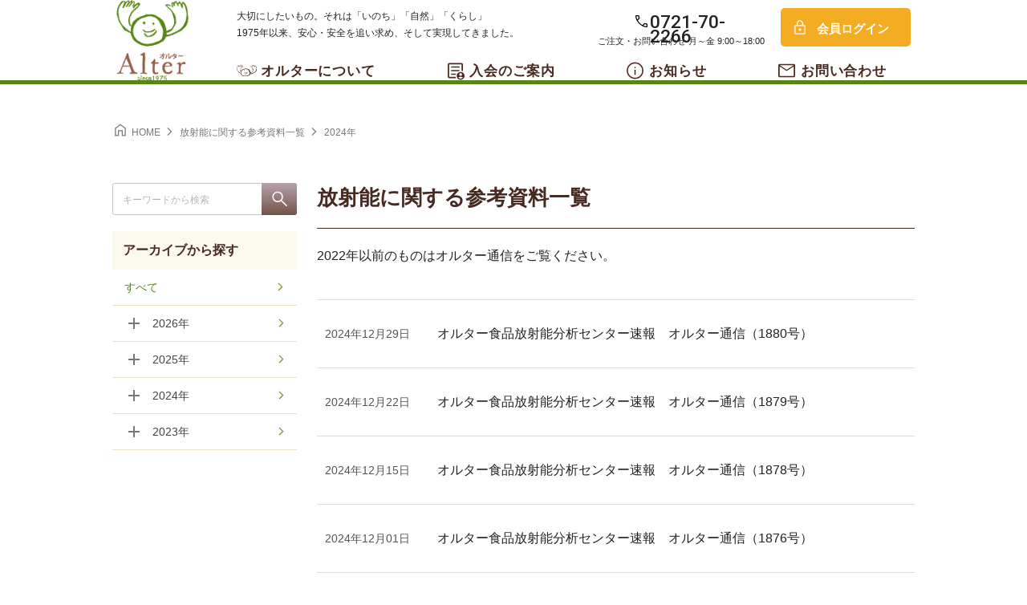

--- FILE ---
content_type: text/html; charset=UTF-8
request_url: https://alter.gr.jp/document/2024/
body_size: 10663
content:
<!DOCTYPE HTML>
<html lang="ja">
<head>
<!-- Google tag (gtag.js) -->
<script async src="https://www.googletagmanager.com/gtag/js?id=UA-79550831-2"></script>
<script>
  window.dataLayer = window.dataLayer || [];
  function gtag(){dataLayer.push(arguments);}
  gtag('js', new Date());

  gtag('config', 'UA-79550831-2');
</script>

<meta charset="utf-8">
<meta name="viewport" content="width=device-width">
<meta name="format-detection" content="telephone=no">
<meta name="description" content="オルターのオフィシャルサイト。大切にしたいもの。それは「いのち」「くらし」「自然」。有機野菜や自然農法など、本当に安全でおいしい食べものの宅配なら、オルターへのご入会をおすすめいたします。" />
<meta name="keywords" content="自然食品,宅配,健康食品,有機,無農薬,無添加,オーガニック,ポストハーベスト,代替医療,オルター" />
<meta property="og:type" content="website"/>
<meta property="og:site_name" content="オルターの宅配【公式サイト】"/>
<meta property="og:title" content="オルターの宅配【公式サイト】"/>
<meta property="og:description" content="オルターのオフィシャルサイト。大切にしたいもの。それは「いのち」「くらし」「自然」。有機野菜や自然農法など、本当に安全でおいしい食べものの宅配なら、オルターへのご入会をおすすめいたします。"/>
<meta property="og:url" content="https://alter.gr.jp/"/>
<meta property="og:image" content="https://alter.gr.jp/ogp.png"/>

<title>放射能に関する参考資料一覧 　|　 オルターの宅配【公式サイト】</title>
<meta name='robots' content='max-image-preview:large' />
<link rel='dns-prefetch' href='//yubinbango.github.io' />
<link rel="alternate" type="application/rss+xml" title="オルターの宅配【公式サイト】 &raquo; 放射能に関する参考資料一覧 フィード" href="https://alter.gr.jp/document/feed/" />
<script type="text/javascript">
window._wpemojiSettings = {"baseUrl":"https:\/\/s.w.org\/images\/core\/emoji\/14.0.0\/72x72\/","ext":".png","svgUrl":"https:\/\/s.w.org\/images\/core\/emoji\/14.0.0\/svg\/","svgExt":".svg","source":{"concatemoji":"https:\/\/alter.gr.jp\/wp\/wp-includes\/js\/wp-emoji-release.min.js"}};
/*! This file is auto-generated */
!function(e,a,t){var n,r,o,i=a.createElement("canvas"),p=i.getContext&&i.getContext("2d");function s(e,t){var a=String.fromCharCode,e=(p.clearRect(0,0,i.width,i.height),p.fillText(a.apply(this,e),0,0),i.toDataURL());return p.clearRect(0,0,i.width,i.height),p.fillText(a.apply(this,t),0,0),e===i.toDataURL()}function c(e){var t=a.createElement("script");t.src=e,t.defer=t.type="text/javascript",a.getElementsByTagName("head")[0].appendChild(t)}for(o=Array("flag","emoji"),t.supports={everything:!0,everythingExceptFlag:!0},r=0;r<o.length;r++)t.supports[o[r]]=function(e){if(p&&p.fillText)switch(p.textBaseline="top",p.font="600 32px Arial",e){case"flag":return s([127987,65039,8205,9895,65039],[127987,65039,8203,9895,65039])?!1:!s([55356,56826,55356,56819],[55356,56826,8203,55356,56819])&&!s([55356,57332,56128,56423,56128,56418,56128,56421,56128,56430,56128,56423,56128,56447],[55356,57332,8203,56128,56423,8203,56128,56418,8203,56128,56421,8203,56128,56430,8203,56128,56423,8203,56128,56447]);case"emoji":return!s([129777,127995,8205,129778,127999],[129777,127995,8203,129778,127999])}return!1}(o[r]),t.supports.everything=t.supports.everything&&t.supports[o[r]],"flag"!==o[r]&&(t.supports.everythingExceptFlag=t.supports.everythingExceptFlag&&t.supports[o[r]]);t.supports.everythingExceptFlag=t.supports.everythingExceptFlag&&!t.supports.flag,t.DOMReady=!1,t.readyCallback=function(){t.DOMReady=!0},t.supports.everything||(n=function(){t.readyCallback()},a.addEventListener?(a.addEventListener("DOMContentLoaded",n,!1),e.addEventListener("load",n,!1)):(e.attachEvent("onload",n),a.attachEvent("onreadystatechange",function(){"complete"===a.readyState&&t.readyCallback()})),(e=t.source||{}).concatemoji?c(e.concatemoji):e.wpemoji&&e.twemoji&&(c(e.twemoji),c(e.wpemoji)))}(window,document,window._wpemojiSettings);
</script>
<style type="text/css">
img.wp-smiley,
img.emoji {
	display: inline !important;
	border: none !important;
	box-shadow: none !important;
	height: 1em !important;
	width: 1em !important;
	margin: 0 0.07em !important;
	vertical-align: -0.1em !important;
	background: none !important;
	padding: 0 !important;
}
</style>
	<link rel='stylesheet' id='wp-block-library-css' href='https://alter.gr.jp/wp/wp-includes/css/dist/block-library/style.min.css' type='text/css' media='all' />
<style id='wp-block-library-inline-css' type='text/css'>
/* VK Color Palettes */
</style>
<link rel='stylesheet' id='classic-theme-styles-css' href='https://alter.gr.jp/wp/wp-includes/css/classic-themes.min.css' type='text/css' media='all' />
<style id='global-styles-inline-css' type='text/css'>
body{--wp--preset--color--black: #000000;--wp--preset--color--cyan-bluish-gray: #abb8c3;--wp--preset--color--white: #ffffff;--wp--preset--color--pale-pink: #f78da7;--wp--preset--color--vivid-red: #cf2e2e;--wp--preset--color--luminous-vivid-orange: #ff6900;--wp--preset--color--luminous-vivid-amber: #fcb900;--wp--preset--color--light-green-cyan: #7bdcb5;--wp--preset--color--vivid-green-cyan: #00d084;--wp--preset--color--pale-cyan-blue: #8ed1fc;--wp--preset--color--vivid-cyan-blue: #0693e3;--wp--preset--color--vivid-purple: #9b51e0;--wp--preset--gradient--vivid-cyan-blue-to-vivid-purple: linear-gradient(135deg,rgba(6,147,227,1) 0%,rgb(155,81,224) 100%);--wp--preset--gradient--light-green-cyan-to-vivid-green-cyan: linear-gradient(135deg,rgb(122,220,180) 0%,rgb(0,208,130) 100%);--wp--preset--gradient--luminous-vivid-amber-to-luminous-vivid-orange: linear-gradient(135deg,rgba(252,185,0,1) 0%,rgba(255,105,0,1) 100%);--wp--preset--gradient--luminous-vivid-orange-to-vivid-red: linear-gradient(135deg,rgba(255,105,0,1) 0%,rgb(207,46,46) 100%);--wp--preset--gradient--very-light-gray-to-cyan-bluish-gray: linear-gradient(135deg,rgb(238,238,238) 0%,rgb(169,184,195) 100%);--wp--preset--gradient--cool-to-warm-spectrum: linear-gradient(135deg,rgb(74,234,220) 0%,rgb(151,120,209) 20%,rgb(207,42,186) 40%,rgb(238,44,130) 60%,rgb(251,105,98) 80%,rgb(254,248,76) 100%);--wp--preset--gradient--blush-light-purple: linear-gradient(135deg,rgb(255,206,236) 0%,rgb(152,150,240) 100%);--wp--preset--gradient--blush-bordeaux: linear-gradient(135deg,rgb(254,205,165) 0%,rgb(254,45,45) 50%,rgb(107,0,62) 100%);--wp--preset--gradient--luminous-dusk: linear-gradient(135deg,rgb(255,203,112) 0%,rgb(199,81,192) 50%,rgb(65,88,208) 100%);--wp--preset--gradient--pale-ocean: linear-gradient(135deg,rgb(255,245,203) 0%,rgb(182,227,212) 50%,rgb(51,167,181) 100%);--wp--preset--gradient--electric-grass: linear-gradient(135deg,rgb(202,248,128) 0%,rgb(113,206,126) 100%);--wp--preset--gradient--midnight: linear-gradient(135deg,rgb(2,3,129) 0%,rgb(40,116,252) 100%);--wp--preset--duotone--dark-grayscale: url('#wp-duotone-dark-grayscale');--wp--preset--duotone--grayscale: url('#wp-duotone-grayscale');--wp--preset--duotone--purple-yellow: url('#wp-duotone-purple-yellow');--wp--preset--duotone--blue-red: url('#wp-duotone-blue-red');--wp--preset--duotone--midnight: url('#wp-duotone-midnight');--wp--preset--duotone--magenta-yellow: url('#wp-duotone-magenta-yellow');--wp--preset--duotone--purple-green: url('#wp-duotone-purple-green');--wp--preset--duotone--blue-orange: url('#wp-duotone-blue-orange');--wp--preset--font-size--small: 13px;--wp--preset--font-size--medium: 20px;--wp--preset--font-size--large: 36px;--wp--preset--font-size--x-large: 42px;--wp--preset--spacing--20: 0.44rem;--wp--preset--spacing--30: 0.67rem;--wp--preset--spacing--40: 1rem;--wp--preset--spacing--50: 1.5rem;--wp--preset--spacing--60: 2.25rem;--wp--preset--spacing--70: 3.38rem;--wp--preset--spacing--80: 5.06rem;}:where(.is-layout-flex){gap: 0.5em;}body .is-layout-flow > .alignleft{float: left;margin-inline-start: 0;margin-inline-end: 2em;}body .is-layout-flow > .alignright{float: right;margin-inline-start: 2em;margin-inline-end: 0;}body .is-layout-flow > .aligncenter{margin-left: auto !important;margin-right: auto !important;}body .is-layout-constrained > .alignleft{float: left;margin-inline-start: 0;margin-inline-end: 2em;}body .is-layout-constrained > .alignright{float: right;margin-inline-start: 2em;margin-inline-end: 0;}body .is-layout-constrained > .aligncenter{margin-left: auto !important;margin-right: auto !important;}body .is-layout-constrained > :where(:not(.alignleft):not(.alignright):not(.alignfull)){max-width: var(--wp--style--global--content-size);margin-left: auto !important;margin-right: auto !important;}body .is-layout-constrained > .alignwide{max-width: var(--wp--style--global--wide-size);}body .is-layout-flex{display: flex;}body .is-layout-flex{flex-wrap: wrap;align-items: center;}body .is-layout-flex > *{margin: 0;}:where(.wp-block-columns.is-layout-flex){gap: 2em;}.has-black-color{color: var(--wp--preset--color--black) !important;}.has-cyan-bluish-gray-color{color: var(--wp--preset--color--cyan-bluish-gray) !important;}.has-white-color{color: var(--wp--preset--color--white) !important;}.has-pale-pink-color{color: var(--wp--preset--color--pale-pink) !important;}.has-vivid-red-color{color: var(--wp--preset--color--vivid-red) !important;}.has-luminous-vivid-orange-color{color: var(--wp--preset--color--luminous-vivid-orange) !important;}.has-luminous-vivid-amber-color{color: var(--wp--preset--color--luminous-vivid-amber) !important;}.has-light-green-cyan-color{color: var(--wp--preset--color--light-green-cyan) !important;}.has-vivid-green-cyan-color{color: var(--wp--preset--color--vivid-green-cyan) !important;}.has-pale-cyan-blue-color{color: var(--wp--preset--color--pale-cyan-blue) !important;}.has-vivid-cyan-blue-color{color: var(--wp--preset--color--vivid-cyan-blue) !important;}.has-vivid-purple-color{color: var(--wp--preset--color--vivid-purple) !important;}.has-black-background-color{background-color: var(--wp--preset--color--black) !important;}.has-cyan-bluish-gray-background-color{background-color: var(--wp--preset--color--cyan-bluish-gray) !important;}.has-white-background-color{background-color: var(--wp--preset--color--white) !important;}.has-pale-pink-background-color{background-color: var(--wp--preset--color--pale-pink) !important;}.has-vivid-red-background-color{background-color: var(--wp--preset--color--vivid-red) !important;}.has-luminous-vivid-orange-background-color{background-color: var(--wp--preset--color--luminous-vivid-orange) !important;}.has-luminous-vivid-amber-background-color{background-color: var(--wp--preset--color--luminous-vivid-amber) !important;}.has-light-green-cyan-background-color{background-color: var(--wp--preset--color--light-green-cyan) !important;}.has-vivid-green-cyan-background-color{background-color: var(--wp--preset--color--vivid-green-cyan) !important;}.has-pale-cyan-blue-background-color{background-color: var(--wp--preset--color--pale-cyan-blue) !important;}.has-vivid-cyan-blue-background-color{background-color: var(--wp--preset--color--vivid-cyan-blue) !important;}.has-vivid-purple-background-color{background-color: var(--wp--preset--color--vivid-purple) !important;}.has-black-border-color{border-color: var(--wp--preset--color--black) !important;}.has-cyan-bluish-gray-border-color{border-color: var(--wp--preset--color--cyan-bluish-gray) !important;}.has-white-border-color{border-color: var(--wp--preset--color--white) !important;}.has-pale-pink-border-color{border-color: var(--wp--preset--color--pale-pink) !important;}.has-vivid-red-border-color{border-color: var(--wp--preset--color--vivid-red) !important;}.has-luminous-vivid-orange-border-color{border-color: var(--wp--preset--color--luminous-vivid-orange) !important;}.has-luminous-vivid-amber-border-color{border-color: var(--wp--preset--color--luminous-vivid-amber) !important;}.has-light-green-cyan-border-color{border-color: var(--wp--preset--color--light-green-cyan) !important;}.has-vivid-green-cyan-border-color{border-color: var(--wp--preset--color--vivid-green-cyan) !important;}.has-pale-cyan-blue-border-color{border-color: var(--wp--preset--color--pale-cyan-blue) !important;}.has-vivid-cyan-blue-border-color{border-color: var(--wp--preset--color--vivid-cyan-blue) !important;}.has-vivid-purple-border-color{border-color: var(--wp--preset--color--vivid-purple) !important;}.has-vivid-cyan-blue-to-vivid-purple-gradient-background{background: var(--wp--preset--gradient--vivid-cyan-blue-to-vivid-purple) !important;}.has-light-green-cyan-to-vivid-green-cyan-gradient-background{background: var(--wp--preset--gradient--light-green-cyan-to-vivid-green-cyan) !important;}.has-luminous-vivid-amber-to-luminous-vivid-orange-gradient-background{background: var(--wp--preset--gradient--luminous-vivid-amber-to-luminous-vivid-orange) !important;}.has-luminous-vivid-orange-to-vivid-red-gradient-background{background: var(--wp--preset--gradient--luminous-vivid-orange-to-vivid-red) !important;}.has-very-light-gray-to-cyan-bluish-gray-gradient-background{background: var(--wp--preset--gradient--very-light-gray-to-cyan-bluish-gray) !important;}.has-cool-to-warm-spectrum-gradient-background{background: var(--wp--preset--gradient--cool-to-warm-spectrum) !important;}.has-blush-light-purple-gradient-background{background: var(--wp--preset--gradient--blush-light-purple) !important;}.has-blush-bordeaux-gradient-background{background: var(--wp--preset--gradient--blush-bordeaux) !important;}.has-luminous-dusk-gradient-background{background: var(--wp--preset--gradient--luminous-dusk) !important;}.has-pale-ocean-gradient-background{background: var(--wp--preset--gradient--pale-ocean) !important;}.has-electric-grass-gradient-background{background: var(--wp--preset--gradient--electric-grass) !important;}.has-midnight-gradient-background{background: var(--wp--preset--gradient--midnight) !important;}.has-small-font-size{font-size: var(--wp--preset--font-size--small) !important;}.has-medium-font-size{font-size: var(--wp--preset--font-size--medium) !important;}.has-large-font-size{font-size: var(--wp--preset--font-size--large) !important;}.has-x-large-font-size{font-size: var(--wp--preset--font-size--x-large) !important;}
.wp-block-navigation a:where(:not(.wp-element-button)){color: inherit;}
:where(.wp-block-columns.is-layout-flex){gap: 2em;}
.wp-block-pullquote{font-size: 1.5em;line-height: 1.6;}
</style>
<link rel='stylesheet' id='flexible-table-block-css' href='https://alter.gr.jp/wp/wp-content/plugins/flexible-table-block/build/style-index.css' type='text/css' media='all' />
<style id='flexible-table-block-inline-css' type='text/css'>
.wp-block-flexible-table-block-table.wp-block-flexible-table-block-table>table{width:100%;max-width:100%;border-collapse:collapse;}.wp-block-flexible-table-block-table.wp-block-flexible-table-block-table.is-style-stripes tbody tr:nth-child(odd) th{background-color:#f0f0f1;}.wp-block-flexible-table-block-table.wp-block-flexible-table-block-table.is-style-stripes tbody tr:nth-child(odd) td{background-color:#f0f0f1;}.wp-block-flexible-table-block-table.wp-block-flexible-table-block-table.is-style-stripes tbody tr:nth-child(even) th{background-color:#ffffff;}.wp-block-flexible-table-block-table.wp-block-flexible-table-block-table.is-style-stripes tbody tr:nth-child(even) td{background-color:#ffffff;}.wp-block-flexible-table-block-table.wp-block-flexible-table-block-table>table tr th,.wp-block-flexible-table-block-table.wp-block-flexible-table-block-table>table tr td{padding:1em;border-width:1px;border-style:solid;border-color:#dddddd;text-align:left;vertical-align:middle;}.wp-block-flexible-table-block-table.wp-block-flexible-table-block-table>table tr th{background-color:#f2f2f2;}.wp-block-flexible-table-block-table.wp-block-flexible-table-block-table>table tr td{background-color:#ffffff;}@media screen and (min-width:769px){.wp-block-flexible-table-block-table.is-scroll-on-pc{overflow-x:scroll;}.wp-block-flexible-table-block-table.is-scroll-on-pc table{max-width:none;align-self:self-start;}}@media screen and (max-width:768px){.wp-block-flexible-table-block-table.is-scroll-on-mobile{overflow-x:scroll;}.wp-block-flexible-table-block-table.is-scroll-on-mobile table{max-width:none;align-self:self-start;}.wp-block-flexible-table-block-table table.is-stacked-on-mobile th,.wp-block-flexible-table-block-table table.is-stacked-on-mobile td{width:100%!important;display:block;}}
</style>
<link rel='stylesheet' id='vk-components-style-css' href='https://alter.gr.jp/wp/wp-content/plugins/vk-blocks/build/vk-components.css' type='text/css' media='all' />
<link rel='stylesheet' id='vkblocks-bootstrap-css' href='https://alter.gr.jp/wp/wp-content/plugins/vk-blocks/build/bootstrap_vk_using.css' type='text/css' media='all' />
<link rel='stylesheet' id='vk-swiper-style-css' href='https://alter.gr.jp/wp/wp-content/plugins/vk-blocks/inc/vk-swiper/package/assets/css/swiper-bundle.min.css' type='text/css' media='all' />
<link rel='stylesheet' id='wp-pagenavi-css' href='https://alter.gr.jp/wp/wp-content/plugins/wp-pagenavi/pagenavi-css.css' type='text/css' media='all' />
<link rel='stylesheet' id='style-css' href='https://alter.gr.jp/wp/wp-content/themes/alter/style.css?20260123-42647' type='text/css' media='all' />
<link rel='stylesheet' id='sanitize-css' href='https://alter.gr.jp/wp/wp-content/themes/alter/common/css/sanitize.css?20260123-42647' type='text/css' media='all' />
<link rel='stylesheet' id='basic-css' href='https://alter.gr.jp/wp/wp-content/themes/alter/common/css/basic.css?20260123-42647' type='text/css' media='all' />
<link rel='stylesheet' id='top-css' href='https://alter.gr.jp/wp/wp-content/themes/alter/common/css/top.css?20260123-42647' type='text/css' media='all' />
<link rel='stylesheet' id='sub-css' href='https://alter.gr.jp/wp/wp-content/themes/alter/common/css/sub.css?20260123-42647' type='text/css' media='all' />
<link rel='stylesheet' id='meanmenu-style-css' href='https://alter.gr.jp/wp/wp-content/themes/alter/common/js/nav/meanmenu.css?20260123-42647' type='text/css' media='all' />
<link rel='stylesheet' id='phone-css' href='https://alter.gr.jp/wp/wp-content/themes/alter/common/css/phone.css?20260123-42647' type='text/css' media='all' />
<link rel='stylesheet' id='lightbox-css' href='https://alter.gr.jp/wp/wp-content/themes/alter/common/js/lightbox/css/lightbox.css' type='text/css' media='all' />
<link rel='stylesheet' id='vk-blocks-build-css-css' href='https://alter.gr.jp/wp/wp-content/plugins/vk-blocks/build/block-build.css' type='text/css' media='all' />
<style id='vk-blocks-build-css-inline-css' type='text/css'>
:root {--vk_flow-arrow: url(https://alter.gr.jp/wp/wp-content/plugins/vk-blocks/inc/vk-blocks/images/arrow_bottom.svg);--vk_image-mask-wave01: url(https://alter.gr.jp/wp/wp-content/plugins/vk-blocks/inc/vk-blocks/images/wave01.svg);--vk_image-mask-wave02: url(https://alter.gr.jp/wp/wp-content/plugins/vk-blocks/inc/vk-blocks/images/wave02.svg);--vk_image-mask-wave03: url(https://alter.gr.jp/wp/wp-content/plugins/vk-blocks/inc/vk-blocks/images/wave03.svg);--vk_image-mask-wave04: url(https://alter.gr.jp/wp/wp-content/plugins/vk-blocks/inc/vk-blocks/images/wave04.svg);}
:root { --vk-size-text: 16px; /* --vk-color-primary is deprecated. */ --vk-color-primary:#337ab7; }

	:root {

		--vk-balloon-border-width:1px;

		--vk-balloon-speech-offset:-12px;
	}
	
</style>
<link rel='stylesheet' id='vk-font-awesome-css' href='https://alter.gr.jp/wp/wp-content/plugins/vk-blocks/vendor/vektor-inc/font-awesome-versions/src/versions/6/css/all.min.css' type='text/css' media='all' />
<script type='text/javascript' src='https://alter.gr.jp/wp/wp-content/themes/alter/common/js/jquery-3.3.1.js' id='jquery-js'></script>
<script type='text/javascript' src='https://alter.gr.jp/wp/wp-content/themes/alter/common/js/lightbox/js/lightbox-2.6.min.js' id='lightbox-js'></script>
<script type='text/javascript' src='https://alter.gr.jp/wp/wp-content/themes/alter/common/js/other.js' id='other-js'></script>
<script type='text/javascript' src='https://alter.gr.jp/wp/wp-content/themes/alter/common/js/jquery.matchHeight.js' id='matchHeight-js'></script>
<link rel="https://api.w.org/" href="https://alter.gr.jp/wp-json/" /><meta name="cdp-version" content="1.3.7" /><meta name="tec-api-version" content="v1"><meta name="tec-api-origin" content="https://alter.gr.jp"><link rel="alternate" href="https://alter.gr.jp/wp-json/tribe/events/v1/" />
<link rel="shortcut icon" type="image/x-icon" href="https://alter.gr.jp/wp/wp-content/themes/alter/image/favicon.ico" />
<link rel="icon" href="/wp/wp-content/uploads/2023/02/wp-login.png" sizes="32x32" />
<link rel="icon" href="/wp/wp-content/uploads/2023/02/wp-login.png" sizes="192x192" />
<link rel="apple-touch-icon" href="/wp/wp-content/uploads/2023/02/wp-login.png" />
<meta name="msapplication-TileImage" content="/wp/wp-content/uploads/2023/02/wp-login.png" />

<!--/// FONT FAMILY ///-->
<link rel="preconnect" href="https://fonts.googleapis.com">
<link rel="preconnect" href="https://fonts.gstatic.com" crossorigin>
<link href="https://fonts.googleapis.com/css2?family=Birthstone&family=Noto+Sans+JP:wght@100;300;400;500;700;900&family=Roboto:wght@100;300;400;500;700;900&display=swap" rel="stylesheet">
<link href="https://fonts.googleapis.com/css2?family=Material+Symbols+Outlined:opsz,wght,FILL,GRAD@24,300,0,0" rel="stylesheet"/>
<link href="https://fonts.googleapis.com/icon?family=Material+Icons" rel="stylesheet">



</head>

<body class="archive date post-type-archive post-type-archive-document fa_v6_css vk-blocks tribe-no-js">

<div id="wrapper"><div id="base">
<!--HEADER-->
<header id="header">
	<div class="h_box">
	    <h1><a href="https://alter.gr.jp/">オルター</a></h1>
	    <div class="box">
	    	<div class="l_catch">大切にしたいもの。それは「いのち」「自然」「くらし」<br>1975年以来、安心・安全を追い求め、そして実現してきました。</div>
	    	<div class="list">
	    		<p class="number"><b><a hreF="tel:0721-70-2266">0721-70-2266</a></b><small>ご注文・お問い合わせ 月～金 9:00～18:00</small></p>
									<p class="login"><a href="https://alter.gr.jp/shop/login.php">会員ログイン</a></p>
					    	</div>
		    <nav>
				<div id="Nav">
					<ul>
						<li id="nav1"><p><a href="https://alter.gr.jp/about/">オルターについて</a></p></li>
						<li id="nav2"><p><a href="https://alter.gr.jp/guide/">入会のご案内</a></p></li>
						<li id="nav3"><p><a href="https://alter.gr.jp/info/">お知らせ</a></p></li>
													<li id="nav4"><p><a href="https://alter.gr.jp/shop/contact_nonmember.php">お問い合わせ</a></p></li>
																			<li id="nav5" class="sm mean-last"><p><a href="https://alter.gr.jp/shop/login.php">会員ログイン</a></p></li>
											</ul>
				</div>
		    </nav>
	    </div>
	</div>
	<ul class="btn sm">
					<li class="login"><a href="https://alter.gr.jp/shop/login.php"><span class="icon"><img src="https://alter.gr.jp/wp/wp-content/themes/alter/common/image/icon_lock.svg" alt=""></span><span>ログイン</span></a></li>
							<li class="contact"><a href="https://alter.gr.jp/shop/contact_nonmember.php"><span class="icon"><img src="https://alter.gr.jp/wp/wp-content/themes/alter/common/image/icon_contact.svg" alt="お問い合わせ"></span></a></li>
			</ul>
</header>
<!--HEADER--><!--CONTENT-->
<article id="content">
<!--/// CONTENT_START ///-->
<div id="subpage">
		<div class="pan">
		<div class="breadcrumbs" typeof="BreadcrumbList" vocab="https://schema.org/">
    <!-- Breadcrumb NavXT 7.2.0 -->
<span property="itemListElement" typeof="ListItem"><a property="item" typeof="WebPage" title="Go to オルターの宅配【公式サイト】." href="https://alter.gr.jp" class="home" ><span property="name">HOME</span></a><meta property="position" content="1"></span><span property="itemListElement" typeof="ListItem"><a property="item" typeof="WebPage" title="放射能に関する参考資料一覧へ移動する" href="https://alter.gr.jp/document/" class="archive post-document-archive" ><span property="name">放射能に関する参考資料一覧</span></a><meta property="position" content="2"></span><span property="itemListElement" typeof="ListItem"><span property="name" class="archive date-year current-item">2024年</span><meta property="url" content="https://alter.gr.jp/date/2024/?post_type=document"><meta property="position" content="3"></span></div>	</div>

	<div class="main_cont" id="document">
			<h2>放射能に関する参考資料一覧</h2>
							<div class="description">2022年以前のものはオルター通信をご覧ください。</div>
						<div class="list_box">
			
<!-- for important, faq, document, result, germination -->
	<ul>
		<li class="date">2024年12月29日</li>
		<li class="title"><a href="https://alter.gr.jp/document/document-8493/">オルター食品放射能分析センター速報　オルター通信（1880号）</a></li>
	</ul>


<!-- for important, faq, document, result, germination -->
	<ul>
		<li class="date">2024年12月22日</li>
		<li class="title"><a href="https://alter.gr.jp/document/document-8467/">オルター食品放射能分析センター速報　オルター通信（1879号）</a></li>
	</ul>


<!-- for important, faq, document, result, germination -->
	<ul>
		<li class="date">2024年12月15日</li>
		<li class="title"><a href="https://alter.gr.jp/document/document-8418/">オルター食品放射能分析センター速報　オルター通信（1878号）</a></li>
	</ul>


<!-- for important, faq, document, result, germination -->
	<ul>
		<li class="date">2024年12月01日</li>
		<li class="title"><a href="https://alter.gr.jp/document/document-8350/">オルター食品放射能分析センター速報　オルター通信（1876号）</a></li>
	</ul>


<!-- for important, faq, document, result, germination -->
	<ul>
		<li class="date">2024年11月22日</li>
		<li class="title"><a href="https://alter.gr.jp/document/document-8318/">オルター食品放射能分析センター速報　オルター通信（1875号）</a></li>
	</ul>


<!-- for important, faq, document, result, germination -->
	<ul>
		<li class="date">2024年11月17日</li>
		<li class="title"><a href="https://alter.gr.jp/document/document-8267/">オルター食品放射能分析センター速報　オルター通信（1874号）</a></li>
	</ul>


<!-- for important, faq, document, result, germination -->
	<ul>
		<li class="date">2024年11月10日</li>
		<li class="title"><a href="https://alter.gr.jp/document/document-8237/">オルター食品放射能分析センター速報　オルター通信（1873号）</a></li>
	</ul>

			</div>
			<div class='wp-pagenavi' role='navigation'>
<span class='pages'>1 / 6</span><span aria-current='page' class='current'>1</span><a class="page larger" title="ページ 2" href="https://alter.gr.jp/document/2024/page/2/">2</a><a class="page larger" title="ページ 3" href="https://alter.gr.jp/document/2024/page/3/">3</a><a class="page larger" title="ページ 4" href="https://alter.gr.jp/document/2024/page/4/">4</a><a class="page larger" title="ページ 5" href="https://alter.gr.jp/document/2024/page/5/">5</a><span class='extend'>...</span><a class="nextpostslink" rel="next" aria-label="次のページ" href="https://alter.gr.jp/document/2024/page/2/">次へ</a><a class="last" aria-label="Last Page" href="https://alter.gr.jp/document/2024/page/6/">最後へ</a>
</div>	</div>

<!-- SIDEBARS (change if dynamic) -->
			<div id="sidebar">
      <div class="search_box">
        <form method="get" class="searchform" action="https://alter.gr.jp/">
           <input type="text" placeholder="キーワードから検索" name="s" class="searchfield" value=""/>
           <input type="hidden" name="post_type" value="document">           <input type="submit" value="検索" alt="検索" title="検索" class="searchsubmit">
         </form>
      </div>

          

      <div class="side_tit">アーカイブから探す</div>
      <div class="side_list archive_list">
          <ul>
            <li class="all"><a href="https://alter.gr.jp/document">すべて</a></li>
                        <li><span class="acc_btn close"></span><a href="https://alter.gr.jp/document/2026">2026年</a>
              <ul class="monthlist">
                                        <li><a href="https://alter.gr.jp/document/2026/01">
                          1月</a>
                      </li>
                                </ul>
            </li>
                        <li><span class="acc_btn close"></span><a href="https://alter.gr.jp/document/2025">2025年</a>
              <ul class="monthlist">
                                        <li><a href="https://alter.gr.jp/document/2025/12">
                          12月</a>
                      </li>
                                        <li><a href="https://alter.gr.jp/document/2025/11">
                          11月</a>
                      </li>
                                        <li><a href="https://alter.gr.jp/document/2025/10">
                          10月</a>
                      </li>
                                        <li><a href="https://alter.gr.jp/document/2025/09">
                          9月</a>
                      </li>
                                        <li><a href="https://alter.gr.jp/document/2025/08">
                          8月</a>
                      </li>
                                        <li><a href="https://alter.gr.jp/document/2025/07">
                          7月</a>
                      </li>
                                        <li><a href="https://alter.gr.jp/document/2025/06">
                          6月</a>
                      </li>
                                        <li><a href="https://alter.gr.jp/document/2025/05">
                          5月</a>
                      </li>
                                        <li><a href="https://alter.gr.jp/document/2025/04">
                          4月</a>
                      </li>
                                        <li><a href="https://alter.gr.jp/document/2025/03">
                          3月</a>
                      </li>
                                        <li><a href="https://alter.gr.jp/document/2025/02">
                          2月</a>
                      </li>
                                        <li><a href="https://alter.gr.jp/document/2025/01">
                          1月</a>
                      </li>
                                </ul>
            </li>
                        <li><span class="acc_btn close"></span><a href="https://alter.gr.jp/document/2024">2024年</a>
              <ul class="monthlist">
                                        <li><a href="https://alter.gr.jp/document/2024/12">
                          12月</a>
                      </li>
                                        <li><a href="https://alter.gr.jp/document/2024/11">
                          11月</a>
                      </li>
                                        <li><a href="https://alter.gr.jp/document/2024/10">
                          10月</a>
                      </li>
                                        <li><a href="https://alter.gr.jp/document/2024/09">
                          9月</a>
                      </li>
                                        <li><a href="https://alter.gr.jp/document/2024/08">
                          8月</a>
                      </li>
                                        <li><a href="https://alter.gr.jp/document/2024/07">
                          7月</a>
                      </li>
                                        <li><a href="https://alter.gr.jp/document/2024/06">
                          6月</a>
                      </li>
                                        <li><a href="https://alter.gr.jp/document/2024/05">
                          5月</a>
                      </li>
                                        <li><a href="https://alter.gr.jp/document/2024/04">
                          4月</a>
                      </li>
                                        <li><a href="https://alter.gr.jp/document/2024/03">
                          3月</a>
                      </li>
                                        <li><a href="https://alter.gr.jp/document/2024/02">
                          2月</a>
                      </li>
                                        <li><a href="https://alter.gr.jp/document/2024/01">
                          1月</a>
                      </li>
                                </ul>
            </li>
                        <li><span class="acc_btn close"></span><a href="https://alter.gr.jp/document/2023">2023年</a>
              <ul class="monthlist">
                                        <li><a href="https://alter.gr.jp/document/2023/12">
                          12月</a>
                      </li>
                                        <li><a href="https://alter.gr.jp/document/2023/11">
                          11月</a>
                      </li>
                                        <li><a href="https://alter.gr.jp/document/2023/10">
                          10月</a>
                      </li>
                                        <li><a href="https://alter.gr.jp/document/2023/09">
                          9月</a>
                      </li>
                                        <li><a href="https://alter.gr.jp/document/2023/08">
                          8月</a>
                      </li>
                                        <li><a href="https://alter.gr.jp/document/2023/07">
                          7月</a>
                      </li>
                                        <li><a href="https://alter.gr.jp/document/2023/06">
                          6月</a>
                      </li>
                                        <li><a href="https://alter.gr.jp/document/2023/05">
                          5月</a>
                      </li>
                                        <li><a href="https://alter.gr.jp/document/2023/04">
                          4月</a>
                      </li>
                                        <li><a href="https://alter.gr.jp/document/2023/03">
                          3月</a>
                      </li>
                                        <li><a href="https://alter.gr.jp/document/2023/02">
                          2月</a>
                      </li>
                                        <li><a href="https://alter.gr.jp/document/2023/01">
                          1月</a>
                      </li>
                                </ul>
            </li>
                      </ul>
      </div>

</div>	    
	
</div>



<!--/// CONTENT_END ///-->
</article>
<!--CONTENT-->
<!--FOOTER-->
<footer id="footer">
    <div class="container">
      <div class="f_nav pc">
        <ul>
          <li><a href="https://alter.gr.jp/">HOME</a></li>
          <li><a href="https://alter.gr.jp/about/">オルターについて</a></li>
          <li><a href="https://alter.gr.jp/info/">お知らせ</a></li>
          <li><a href="https://alter.gr.jp/company/">会社案内</a></li>
        </ul>
        <ul>
          <li><span>ご利用案内</span>
            <ul>
              <li>
                <p><a href="https://alter.gr.jp/guide/">入会のご案内</a></p>
                <p><a href="https://alter.gr.jp/process/">ご入会からお届けまで</a></p>
                <p><a href="https://alter.gr.jp/delivery/">配送エリア</a></p>
                <p><a href="https://alter.gr.jp/transaction/">特定商取引に基づく表示</a></p>
              </li>
              <li>
                <p><a href="https://alter.gr.jp/document/">放射能に関する資料</a></p>
                <p><a href="https://alter.gr.jp/result/">硝酸イオン値測定結果</a></p>
                <p><a href="https://alter.gr.jp/germination/">発芽テスト測定結果</a></p>
                <p><a href="https://alter.gr.jp/voice/">会員の声</a></p>
                <p><a href="https://alter.gr.jp/faq/">よくある質問</a></p>
              </li>
            </ul>
          </li>
        </ul>
        <ul>
          <li>
							<a href="https://alter.gr.jp/shop/contact_nonmember.php">お問い合わせ</a>
					  </li>
			<!-- li><a href="https://alter.gr.jp/links/">関連リンク</a></li -->
			<li><a href="https://alter.gr.jp/franchise/">フランチャイズビジネス</a></li>
			<li><a href="https://alter.gr.jp/privacy/">プライバシーポリシー</a></li>
			<li><a href="https://alter.gr.jp/recruit/">採用情報</a></li>
        </ul>
      </div>
      <div class="f_nav2 sm">
        <ul>
          <li>
            <p>オルターについて</p>
            <ul>
				<li><a href="https://alter.gr.jp/about/">オルターについて</a></li>
				<li><a href="https://alter.gr.jp/info/">お知らせ</a></li>
				<li><a href="https://alter.gr.jp/company/">会社案内</a></li>
            </ul>
          </li>
          <li>
            <p>ご利用案内</p>
            <ul>
              <li><a href="https://alter.gr.jp/guide/">入会のご案内</a></li>
              <li><a href="https://alter.gr.jp/process/">ご入会からお届けまで</a></li>
              <li><a href="https://alter.gr.jp/delivery/">配送エリア</a></li>
              <li><a href="https://alter.gr.jp/transaction/">特定商法取引法に基づく表示</a></li>
              <li><a href="https://alter.gr.jp/document/">放射能に関する資料</a></li>
              <li><a href="https://alter.gr.jp/result/">硝酸イオン値測定結果</a></li>
              <li><a href="https://alter.gr.jp/germination/">発芽テスト測定結果</a></li>
              <li><a href="https://alter.gr.jp/voice/">会員の声</a></li>
              <li><a href="https://alter.gr.jp/faq/">よくある質問</a></li>
            </ul>
          </li>
          <li><a href="https://alter.gr.jp/franchise/">フランチャイズビジネス</a></li>
          <li>
							<a href="https://alter.gr.jp/shop/contact_nonmember.php">お問い合わせ</a>
					  </li>
          <li><a href="https://alter.gr.jp/privacy/">プライバシーポリシー</a></li>
          <li><a href="https://alter.gr.jp/recruit/">採用情報</a></li>
        </ul>
      </div>
      <div class="f_add">
        <p><b>株式会社オルター</b></p>
        <p>〒585-0044<br>大阪府南河内郡千早赤阪村大字森屋962-1</p>
        <div class="sns">
          <p>OFFICIAL SNS</p>
          <p><a href="https://www.facebook.com/atn.alter/" target="_blank" class="sns_fb">facebook</a></p>
          <p><a href="https://www.instagram.com/alter1975_official/" target="_blank" class="sns_in">Instagram</a></p>
        </div>
      </div>
    </div>
    <p class="copy">copyright &copy; 2023 alter All Rights Reserved.</p>
  </footer>

<!-- footer id="footer">
	<div class="f_box">
		<div class="f_info">
			<div class="logo">株式会社オルター</div>
			<div class="address">〒585-0044<br>大阪府南河内郡千早赤阪村大字森屋962-1</div>
			<ul class="sns">
				<li>OFFICIAL SNS</li>
				<li class="sns_fb"><a href="https://www.facebook.com/atn.alter/" target="_blank"><img src="https://alter.gr.jp/wp/wp-content/themes/alter/common/image/sns_fb.svg" alt="Facebook"></a></li>
				<li class="sns_insta"><a href="https://www.instagram.com/alter1975_official/" target="_blank"><img src="https://alter.gr.jp/wp/wp-content/themes/alter/common/image/sns_insta.svg" alt="Instagram"></a></li>
			</ul>
		</div>
		<ul class="f_nav">
			<li>
				<p><a href="https://alter.gr.jp/">HOME</a></p>
				<p><a href="https://alter.gr.jp/about/">オルターについて</a></p>
				<p><a href="https://alter.gr.jp/info/">お知らせ</a></p>
				<p><a href="https://alter.gr.jp/company/">会社案内</a></p>
			</li>
			<li>
				<p><a style="opacity:1.0;">ご利用案内</a></p>
				<ul>
					<li><a href="https://alter.gr.jp/guide/">- 入会のご案内</a></li>
					<li><a href="https://alter.gr.jp/process/">- ご入会からお届けまで</a></li>
					<li><a href="https://alter.gr.jp/delivery/">- 配送エリア</a></li>
					<li><a href="https://alter.gr.jp/transaction/">- 特定商取引に基づく表示</a></li>
					<li><a href="https://alter.gr.jp/document/">- 放射能に関する資料</a></li>
					<li><a href="https://alter.gr.jp/voice/">- 会員の声</a></li>
					<li><a href="https://alter.gr.jp/faq/">- よくある質問</a></li>
				</ul>
			</li>
			<li>
									<p><a href="https://alter.gr.jp/shop/contact_nonmember.php">お問い合わせ</a></p>
								<p><a href="https://alter.gr.jp/privacy/">プライバシーポリシー</a></p>
				<p><a href="https://alter.gr.jp/links/">関連リンク</a></p>
				<p><a href="https://alter.gr.jp/franchise/">フランチャイズビジネス</a></p>
				<p><a href="https://alter.gr.jp/recruit/">採用情報</a></p>
			</li>
		</ul>
	</div>
	<p class="copy">copyright &copy; 2023 alter All Rights Reserved.</p>
</footer -->
<!--FOOTER-->

</div></div>
<p id="page"><a href="#wrapper">PAGE TOP</a></p>
<script src="//www.google.com/recaptcha/api.js" async defer></script>
<script type="text/javascript">
jQuery(function() {
	// reCAPTCHAの挿入
	jQuery( '.mw_wp_form_input button, .mw_wp_form_input input[type="submit"]' ).before( '<div data-callback="syncerRecaptchaCallback" data-sitekey="6LepJsQpAAAAAKSf-m0UGJwlm834zKMRMoPRsTwR" class="g-recaptcha"></div>' );
	// [input] Add disabled to input or button
	jQuery( '.mw_wp_form_input button, .mw_wp_form_input input[type="submit"]' ).attr( "disabled", "disabled" );
	// [confirm] Remove disabled
	jQuery( '.mw_wp_form_confirm input, .mw_wp_form_confirm select, .mw_wp_form_confirm textarea, .mw_wp_form_confirm button' ).removeAttr( 'disabled' );
});
// reCAPTCHA Callback
function syncerRecaptchaCallback( code ) {
	if(code != "") {
		jQuery( '.mw_wp_form_input button, .mw_wp_form_input input[type="submit"]' ).removeAttr( 'disabled' );
	}
}
</script>
<style type="text/css">
.g-recaptcha { margin: 20px 0 15px; }.g-recaptcha > div { margin: 0 auto; }</style>
		<script>
		( function ( body ) {
			'use strict';
			body.className = body.className.replace( /\btribe-no-js\b/, 'tribe-js' );
		} )( document.body );
		</script>
		<script> /* <![CDATA[ */var tribe_l10n_datatables = {"aria":{"sort_ascending":": \u30a2\u30af\u30c6\u30a3\u30d6\u5316\u3057\u3066\u6607\u9806\u3067\u30ab\u30e9\u30e0\u3092\u4e26\u3079\u66ff\u3048","sort_descending":": \u30a2\u30af\u30c6\u30a3\u30d6\u5316\u3057\u3066\u964d\u9806\u3067\u30ab\u30e9\u30e0\u3092\u4e26\u3079\u66ff\u3048"},"length_menu":"_MENU_ \u30a8\u30f3\u30c8\u30ea\u30fc\u3092\u8868\u793a","empty_table":"\u30c6\u30fc\u30d6\u30eb\u306b\u306f\u5229\u7528\u3067\u304d\u308b\u30c7\u30fc\u30bf\u304c\u3042\u308a\u307e\u305b\u3093","info":"_TOTAL_ \u30a8\u30f3\u30c8\u30ea\u30fc\u306e\u3046\u3061 _START_ \u304b\u3089 _END_ \u3092\u8868\u793a\u3057\u3066\u3044\u307e\u3059","info_empty":"0 \u30a8\u30f3\u30c8\u30ea\u30fc\u306e\u3046\u3061 0 \u304b\u3089 0 \u3092\u8868\u793a\u3057\u3066\u3044\u307e\u3059","info_filtered":"(_MAX_ total \u30a8\u30f3\u30c8\u30ea\u30fc\u304b\u3089\u30d5\u30a3\u30eb\u30bf\u30ea\u30f3\u30b0)","zero_records":"\u4e00\u81f4\u3059\u308b\u30ec\u30b3\u30fc\u30c9\u304c\u898b\u3064\u304b\u308a\u307e\u305b\u3093\u3067\u3057\u305f","search":"\u691c\u7d22:","all_selected_text":"\u3053\u306e\u30da\u30fc\u30b8\u306e\u3059\u3079\u3066\u306e\u9805\u76ee\u304c\u9078\u629e\u3055\u308c\u307e\u3057\u305f\u3002 ","select_all_link":"\u3059\u3079\u3066\u306e\u30da\u30fc\u30b8\u3092\u9078\u629e","clear_selection":"\u9078\u629e\u3092\u30af\u30ea\u30a2\u3057\u3066\u304f\u3060\u3055\u3044\u3002","pagination":{"all":"\u3059\u3079\u3066","next":"\u6b21","previous":"\u524d"},"select":{"rows":{"0":"","_":": %d \u884c\u3092\u9078\u629e\u3057\u307e\u3057\u305f","1":": 1 \u884c\u3092\u9078\u629e\u3057\u307e\u3057\u305f"}},"datepicker":{"dayNames":["\u65e5\u66dc\u65e5","\u6708\u66dc\u65e5","\u706b\u66dc\u65e5","\u6c34\u66dc\u65e5","\u6728\u66dc\u65e5","\u91d1\u66dc\u65e5","\u571f\u66dc\u65e5"],"dayNamesShort":["\u65e5","\u6708","\u706b","\u6c34","\u6728","\u91d1","\u571f"],"dayNamesMin":["\u65e5","\u6708","\u706b","\u6c34","\u6728","\u91d1","\u571f"],"monthNames":["1\u6708","2\u6708","3\u6708","4\u6708","5\u6708","6\u6708","7\u6708","8\u6708","9\u6708","10\u6708","11\u6708","12\u6708"],"monthNamesShort":["1\u6708","2\u6708","3\u6708","4\u6708","5\u6708","6\u6708","7\u6708","8\u6708","9\u6708","10\u6708","11\u6708","12\u6708"],"monthNamesMin":["1\u6708","2\u6708","3\u6708","4\u6708","5\u6708","6\u6708","7\u6708","8\u6708","9\u6708","10\u6708","11\u6708","12\u6708"],"nextText":"\u6b21","prevText":"\u524d","currentText":"\u4eca\u65e5","closeText":"\u5b8c\u4e86","today":"\u4eca\u65e5","clear":"Clear"}};/* ]]> */ </script><script type='text/javascript' src='https://yubinbango.github.io/yubinbango/yubinbango.js' id='yubinbango-js'></script>
<script type='text/javascript' src='https://alter.gr.jp/wp/wp-content/plugins/vk-blocks/inc/vk-swiper/package/assets/js/swiper-bundle.min.js' id='vk-swiper-script-js'></script>
<script type='text/javascript' src='https://alter.gr.jp/wp/wp-content/plugins/vk-blocks/build/vk-slider.min.js' id='vk-blocks-slider-js'></script>
<script type='text/javascript' src='https://alter.gr.jp/wp/wp-content/themes/alter/common/js/nav/jquery.meanmenu.js' id='meanmenu-script-js'></script>
<script>
  jQuery('.mw_wp_form form').addClass('h-adr');
</script></body>
</html>

--- FILE ---
content_type: text/css
request_url: https://alter.gr.jp/wp/wp-content/themes/alter/style.css?20260123-42647
body_size: 94
content:
/*
Theme Name: 株式会社オルター
Author: BASARA
Author URI: 
Version: 1.0
*/

/* =Reset
-------------------------------------------------------------- */
@charset "utf-8";

--- FILE ---
content_type: text/css
request_url: https://alter.gr.jp/wp/wp-content/themes/alter/common/css/sanitize.css?20260123-42647
body_size: 2762
content:
/* Document
 * ========================================================================== */

/**
 * Add border box sizing in all browsers (opinionated).
 */

*,
::before,
::after {
  box-sizing: border-box;
}

/**
 * 1. Add text decoration inheritance in all browsers (opinionated).
 * 2. Add vertical alignment inheritance in all browsers (opinionated).
 */

::before,
::after {
  text-decoration: inherit; /* 1 */
  vertical-align: inherit; /* 2 */
}

/**
 * 1. Use the default cursor in all browsers (opinionated).
 * 2. Change the line height in all browsers (opinionated).
 * 3. Use a 4-space tab width in all browsers (opinionated).
 * 4. Remove the grey highlight on links in iOS (opinionated).
 * 5. Prevent adjustments of font size after orientation changes in
 *    IE on Windows Phone and in iOS.
 * 6. Breaks words to prevent overflow in all browsers (opinionated).
 */

html {
  cursor: default; /* 1 */
  line-height: 1.5; /* 2 */
  -moz-tab-size: 4; /* 3 */
  tab-size: 4; /* 3 */
  -webkit-tap-highlight-color: transparent /* 4 */;
  -ms-text-size-adjust: 100%; /* 5 */
  -webkit-text-size-adjust: 100%; /* 5 */
  word-break: break-word; /* 6 */
}

/* Sections
 * ========================================================================== */

/**
 * Remove the margin in all browsers (opinionated).
 */

body {
  margin: 0;
}

/**
 * Correct the font size and margin on `h1` elements within `section` and
 * `article` contexts in Chrome, Edge, Firefox, and Safari.
 */

h1 {
  font-size: 2em;
  margin: 0.67em 0;
}

/* Grouping content
 * ========================================================================== */

/**
 * Remove the margin on nested lists in Chrome, Edge, IE, and Safari.
 */

dl dl,
dl ol,
dl ul,
ol dl,
ul dl {
  margin: 0;
}

/**
 * Remove the margin on nested lists in Edge 18- and IE.
 */

ol ol,
ol ul,
ul ol,
ul ul {
  margin: 0;
}

/**
 * 1. Add the correct sizing in Firefox.
 * 2. Show the overflow in Edge 18- and IE.
 */

hr {
  height: 0; /* 1 */
  overflow: visible; /* 2 */
}

/**
 * Add the correct display in IE.
 */

main {
  display: block;
}

/**
 * Remove the list style on navigation lists in all browsers (opinionated).
 */

nav ol,
nav ul {
  list-style: none;
  padding: 0;
}

/**
 * 1. Correct the inheritance and scaling of font size in all browsers.
 * 2. Correct the odd `em` font sizing in all browsers.
 */

pre {
  font-family: monospace, monospace; /* 1 */
  font-size: 1em; /* 2 */
}

/* Text-level semantics
 * ========================================================================== */

/**
 * Remove the gray background on active links in IE 10.
 */

a {
  background-color: transparent;
}

/**
 * Add the correct text decoration in Edge 18-, IE, and Safari.
 */

abbr[title] {
  text-decoration: underline;
  text-decoration: underline dotted;
}

/**
 * Add the correct font weight in Chrome, Edge, and Safari.
 */

b,
strong {
  font-weight: bolder;
}

/**
 * 1. Correct the inheritance and scaling of font size in all browsers.
 * 2. Correct the odd `em` font sizing in all browsers.
 */

code,
kbd,
samp {
  font-family: monospace, monospace; /* 1 */
  font-size: 1em; /* 2 */
}

/**
 * Add the correct font size in all browsers.
 */

small {
  font-size: 80%;
}

/* Embedded content
 * ========================================================================== */

/*
 * Change the alignment on media elements in all browsers (opinionated).
 */

audio,
canvas,
iframe,
img,
svg,
video {
  vertical-align: middle;
}

/**
 * Add the correct display in IE 9-.
 */

audio,
video {
  display: inline-block;
}

/**
 * Add the correct display in iOS 4-7.
 */

audio:not([controls]) {
  display: none;
  height: 0;
}

/**
 * Remove the border on iframes in all browsers (opinionated).
 */

iframe {
  border-style: none;
}

/**
 * Remove the border on images within links in IE 10-.
 */

img {
  border-style: none;
}

/**
 * Change the fill color to match the text color in all browsers (opinionated).
 */

svg:not([fill]) {
  fill: currentColor;
}

/**
 * Hide the overflow in IE.
 */

svg:not(:root) {
  overflow: hidden;
}

/* Tabular data
 * ========================================================================== */

/**
 * Collapse border spacing in all browsers (opinionated).
 */

table {
  border-collapse: collapse;
}

/* Forms
 * ========================================================================== */

/**
 * Remove the margin on controls in Safari.
 */

button,
input,
select {
  margin: 0;
}

/**
 * 1. Show the overflow in IE.
 * 2. Remove the inheritance of text transform in Edge 18-, Firefox, and IE.
 */

button {
  overflow: visible; /* 1 */
  text-transform: none; /* 2 */
}

/**
 * Correct the inability to style buttons in iOS and Safari.
 */

button,
[type="button"],
[type="reset"],
[type="submit"] {
  -webkit-appearance: button;
}

/**
 * 1. Change the inconsistent appearance in all browsers (opinionated).
 * 2. Correct the padding in Firefox.
 */

fieldset {
  border: 1px solid #a0a0a0; /* 1 */
  padding: 0.35em 0.75em 0.625em; /* 2 */
}

/**
 * Show the overflow in Edge 18- and IE.
 */

input {
  overflow: visible;
}

/**
 * 1. Correct the text wrapping in Edge 18- and IE.
 * 2. Correct the color inheritance from `fieldset` elements in IE.
 */

legend {
  color: inherit; /* 2 */
  display: table; /* 1 */
  max-width: 100%; /* 1 */
  white-space: normal; /* 1 */
}

/**
 * 1. Add the correct display in Edge 18- and IE.
 * 2. Add the correct vertical alignment in Chrome, Edge, and Firefox.
 */

progress {
  display: inline-block; /* 1 */
  vertical-align: baseline; /* 2 */
}

/**
 * Remove the inheritance of text transform in Firefox.
 */

select {
  text-transform: none;
}

/**
 * 1. Remove the margin in Firefox and Safari.
 * 2. Remove the default vertical scrollbar in IE.
 * 3. Change the resize direction in all browsers (opinionated).
 */

textarea {
  margin: 0; /* 1 */
  overflow: auto; /* 2 */
  resize: vertical; /* 3 */
}

/**
 * Remove the padding in IE 10-.
 */

[type="checkbox"],
[type="radio"] {
  padding: 0;
}

/**
 * 1. Correct the odd appearance in Chrome, Edge, and Safari.
 * 2. Correct the outline style in Safari.
 */

[type="search"] {
  -webkit-appearance: textfield; /* 1 */
  outline-offset: -2px; /* 2 */
}

/**
 * Correct the cursor style of increment and decrement buttons in Safari.
 */

::-webkit-inner-spin-button,
::-webkit-outer-spin-button {
  height: auto;
}

/**
 * Correct the text style of placeholders in Chrome, Edge, and Safari.
 */

::-webkit-input-placeholder {
  color: inherit;
  opacity: 0.54;
}

/**
 * Remove the inner padding in Chrome, Edge, and Safari on macOS.
 */

::-webkit-search-decoration {
  -webkit-appearance: none;
}

/**
 * 1. Correct the inability to style upload buttons in iOS and Safari.
 * 2. Change font properties to `inherit` in Safari.
 */

::-webkit-file-upload-button {
  -webkit-appearance: button; /* 1 */
  font: inherit; /* 2 */
}

/**
 * Remove the inner border and padding of focus outlines in Firefox.
 */

::-moz-focus-inner {
  border-style: none;
  padding: 0;
}

/**
 * Restore the focus outline styles unset by the previous rule in Firefox.
 */

:-moz-focusring {
  outline: 1px dotted ButtonText;
}

/**
 * Remove the additional :invalid styles in Firefox.
 */

:-moz-ui-invalid {
  box-shadow: none;
}

/* Interactive
 * ========================================================================== */

/*
 * Add the correct display in Edge 18- and IE.
 */

details {
  display: block;
}

/*
 * Add the correct styles in Edge 18-, IE, and Safari.
 */

dialog {
  background-color: white;
  border: solid;
  color: black;
  display: block;
  height: -moz-fit-content;
  height: -webkit-fit-content;
  height: fit-content;
  left: 0;
  margin: auto;
  padding: 1em;
  position: absolute;
  right: 0;
  width: -moz-fit-content;
  width: -webkit-fit-content;
  width: fit-content;
}

dialog:not([open]) {
  display: none;
}

/*
 * Add the correct display in all browsers.
 */

summary {
  display: list-item;
}

/* Scripting
 * ========================================================================== */

/**
 * Add the correct display in IE 9-.
 */

canvas {
  display: inline-block;
}

/**
 * Add the correct display in IE.
 */

template {
  display: none;
}

/* User interaction
 * ========================================================================== */

/*
 * 1. Remove the tapping delay in IE 10.
 * 2. Remove the tapping delay on clickable elements
      in all browsers (opinionated).
 */

a,
area,
button,
input,
label,
select,
summary,
textarea,
[tabindex] {
  -ms-touch-action: manipulation; /* 1 */
  touch-action: manipulation; /* 2 */
}

/**
 * Add the correct display in IE 10-.
 */

[hidden] {
  display: none;
}

/* Accessibility
 * ========================================================================== */

/**
 * Change the cursor on busy elements in all browsers (opinionated).
 */

[aria-busy="true"] {
  cursor: progress;
}

/*
 * Change the cursor on control elements in all browsers (opinionated).
 */

[aria-controls] {
  cursor: pointer;
}

/*
 * Change the cursor on disabled, not-editable, or otherwise
 * inoperable elements in all browsers (opinionated).
 */

[aria-disabled="true"],
[disabled] {
  cursor: not-allowed;
}

/*
 * Change the display on visually hidden accessible elements
 * in all browsers (opinionated).
 */

[aria-hidden="false"][hidden] {
  display: initial;
}

[aria-hidden="false"][hidden]:not(:focus) {
  clip: rect(0, 0, 0, 0);
  position: absolute;
}


--- FILE ---
content_type: text/css
request_url: https://alter.gr.jp/wp/wp-content/themes/alter/common/css/basic.css?20260123-42647
body_size: 3218
content:
html {}
body {
	margin: 0;
	padding: 0;
	font-family:"Hiragino Kaku Gothic Pro","Meiryo","ＭＳ Ｐゴシック",sans-serif;
	font-size:16px;
	line-height:1.8;
	color: #222;
	min-width:1040px;
	-webkit-text-size-adjust: 100% ;
}
img {
	border: none;
	vertical-align:bottom;
}
div, p, ul, ul li, h1, h2, h3, h4, h5, dl, dt, dd {
	font-size:100%;
	margin: 0;
	padding: 0;
	list-style:none;
	box-sizing:border-box;
}
div, p, ul, ul li, h1, h2, h3, h4, h5, dl, dt, dd, ol, ol li, table, th, td {
	background-image:url(../image/spacer.gif);
}
a:link {color:#222; text-decoration: none; }
a:visited {color:#222;}
a:hover {color:#0063b3; text-decoration: underline;}
a:hover img { opacity: 0.7; filter: alpha(opacity=70); -moz-opacity: 0.7;}
a[href^="tel:"] { text-decoration:none; pointer-events:none ; font-weight: 500; font-family: "Roboto", sans-serif; text-emphasis: none !important;}
a[href^="fax:"] { text-decoration:none; pointer-events:none ;}

#wrapper { }
#base {}

.pc {display:block;}
.sm {display:none;}


/*====================================================================================================
  HEADER
====================================================================================================*/

#header {
	width:100%;
	top: 0;
	left: 0;
	right: 0;
	margin: auto;
	z-index: 9999;
	position: fixed; 
	background: #FFF;
	border-bottom: 5px solid #598514; 
	box-sizing: border-box;
}
#header a {
	display: block;
	text-decoration: none;
}
#header .h_box {
	width: 990px;
	margin: 0 auto;
	display: flex;
	flex-wrap: wrap;
	padding-block: 15px 20px;
	justify-content: space-between;
}
#header h1, 
#header h1 a {
	display: block;
	width: 90px;
	height: 100px;
	text-align: center;
}
#header h1 { align-self:center; }
#header h1 a {
	color: #222;
	text-indent: -9999px;
	background: url(../image/logo1.png) no-repeat;
	background-size: 100%;
	transition: all 0.5s ease;
}
#header .box {
	width: 840px;
	display: flex;
	flex-wrap: wrap;
	justify-content: space-between;
}
#header .l_catch {
	font-size: 75%;
	width: 365px;
	margin-top: 10px;
}
#header .list {
	display: flex;
	margin-top: 10px;
	max-width: 430px;
	justify-content: space-between;
}
#header .list .number {}
#header .list .number b {
	width: 143px;
	height: 18px;
	line-height: 18px;
	display:block;
	font-size:140%;
	font-weight: normal;
	position: relative;
	margin: 8px 0 9px auto;
}
#header .list .number b::before {
	content: "";
	position: absolute;
	top: 1px;
	left: -18px;
	width: 15px;
	height: 15px;
	background: url(../image/icon_tel.svg) no-repeat;
	background-size: contain;
}
#header .list .number small {
	display:block;
	font-size: 68.8%;
	line-height: 1.2;
}
#header .list .login , #header .list .mypage { width:162px; margin-left:20px; }
#header .list .login a , #header .list .mypage a {
	color: #FFF;
	text-align: center;
	font-size: 93.8%;
	font-weight: 700;
	line-height: 100%;
	border-radius: 5px;
	padding:18px 0 15px 18px;
}
#header .list .login a { background: #f4ac23 url(../image/icon_lock.svg) no-repeat 10%; background-size: 20px 20px; }
#header .list .mypage a { background: #f48d2f url(../image/icon_member.svg) no-repeat 10%; background-size: 20px 20px; }


/* MENU */
#header nav {
	width: 100%;
	margin-top: auto;
	transition: all 0.5s ease;
}
#Nav ul {
	display: flex;
	justify-content: space-between;
}
#Nav ul li a {
	color: #48291f;
	font-weight: 700;
	font-size: 106.3%;
	line-height: 130%;
	letter-spacing: 0.05em;
	padding:2px 30px 0 30px;
}
#Nav ul li#nav1 a {
	background: url(../image/icon_nav1.svg) no-repeat left;
	background-size: 25px auto;
}
#Nav ul li#nav2 a {
	background: url(../image/icon_nav2.svg) no-repeat left;
	background-size: 25px auto;
}
#Nav ul li#nav3 a {
	background: url(../image/icon_nav3.svg) no-repeat left;
	background-size: 25px auto;
}
#Nav ul li#nav4 a {
	background: url(../image/icon_nav4.svg) no-repeat left;
	background-size: 25px auto;
}
#header a:hover { opacity:0.7; }


/* ON SCROLL */
#header.scrolled .box { flex-direction:row-reverse; align-items:center;justify-content: right; }
#header.scrolled h1,
#header.scrolled h1 a { width:150px; height:41px; }
#header.scrolled h1 a {
	background: url(../image/logo2.png) no-repeat;
	background-size: 100%;
}
#header.scrolled .l_catch { display:none; }
#header.scrolled .list { margin-top:0; }
#header.scrolled .list .number { display:none; }
#header.scrolled nav { margin-top:10px; width:auto; }
#header.scrolled nav #Nav ul li a { padding-right:15px; }
#header.scrolled .list .login a { background-position: 10%; }
#header.scrolled .list .mypage a { background-position: 18%; }


/*====================================================================================================
  CONTENT
====================================================================================================*/

#content { clear:both; width:100%; margin-top: 150px; }
.home #content {margin-top: 170px; }


/*===============
  FOOTER
================*/
#footer { clear:both; width:100%; overflow: hidden; color: #444; border-top: 3px solid #7c9b45;}
#footer .container { margin: auto; padding:30px 0; max-width: 1000px; overflow: hidden;}
#footer .f_add { float: left; width: 300px; padding-top: 5px;}
#footer .f_add p:nth-child(1) { font-size: 112.5%; margin-bottom:7px;}
#footer .f_add p:nth-child(2) { font-size:90%;}
#footer .f_add .sns { overflow: hidden;}
#footer .f_add .sns p { float: left; margin-top:5px; margin-right:10px; font-size:90%; line-height:25px;}
#footer .f_add .sns p a { display: block; width: 22px; height: 22px; text-indent: -9999px;}
#footer .f_add .sns p a.sns_fb { background: url("../image/sns_fb.svg") no-repeat center center; background-size: contain;}
#footer .f_add .sns p a.sns_in { background: url("../image/sns_insta.svg") no-repeat center center; background-size: cover;}
#footer .f_nav {  float: right; width: calc(100% - 315px);}
#footer .f_nav ul { float: left; margin-right:15px;}
#footer .f_nav ul li { margin: 5px 0;}
#footer .f_nav ul li span,
#footer .f_nav ul li a { color: #222222; font-size: 80%; text-decoration: none; line-height: 1.0;}
#footer .f_nav ul li ul { float:none; margin-right: 0; width: 100%;}
#footer .f_nav ul li span::before,
#footer .f_nav ul li a::before { font-family:"Material Symbols Outlined"; content:"\e5cc"; margin-right: 5px; font-size: 20px; color: #555; vertical-align: middle;}
#footer .f_nav ul li ul li { float: left;}
#footer .f_nav ul li ul li a { padding-left:25px;}
#footer .f_nav ul li ul li a::before { content:"-"; font-weight:normal;	font-family:"ヒラギノ角ゴ Pro W3","Hiragino Kaku Gothic Pro","メイリオ","Meiryo","Osaka","ＭＳ Ｐゴシック","MS PGothic","Verdana";}
#footer .copy { clear: both; text-align: center; padding: 20px 0; background: #fbf8ee;}



/*====================================================================================================
  PAGE
====================================================================================================*/

#page,
#page a { display:block; width:60px; height:60px;}
#page { position: fixed; bottom:16px; right: 18px; z-index:9999; }
#page a {
	text-indent: -9999px;
	background:#598514 url(../image/page_top.png) no-repeat center;
	background-size: 35px 35px;
}

.home #page , .guide #page { bottom:108px; }/* 固定ボタンのため位置上部へ */


/*====================================================================================================
  LINK
====================================================================================================*/

ul.links { display:flex; position:fixed; bottom:0; left:0; width:100%; z-index:99999; background:#FFF; }
ul.links li { width:50%; }
ul.links li a {
	color: #FFF;
	display: block;
	font-size:125%;
	font-weight: 700;
	line-height: 130%;
	text-align: center;
	text-decoration: none;
	padding-block: 30px 25px;
}
ul.links li a span { display:block; width:fit-content; margin: auto; text-indent:40px; }
ul.links li.link1 a {
	background:#f4ac23;
	background-size: cover;
}
ul.links li.link2 a {
	background:#6c963f;
	background-size: cover;
}
ul.links li.tel a,
ul.links li.mail a { font-size: 175%; }
ul.links li.apply span {
	background:url(../image/icon_apply.svg) no-repeat left;
	padding: 5px 0;
	background-size: auto;
}
ul.links li.flow span {
	background:url(../image/icon_cart.svg) no-repeat left;
	padding: 5px 0;
	background-size: auto;
}
ul.links li.pdf span {
	text-indent: 0;
	padding: 5px 65px 5px 0;
	background: url(../image/arrow_right4.svg) no-repeat right;
	background-size: 17px 21px;
}
ul.links li.tel span {
	text-indent: 40px;
	padding: 1px 0;
	background:url(../image/icon_tel3.svg) no-repeat left;
	background-size: auto;
	font-size: 150%;
	font-weight: normal;
}
ul.links li.mail span {
	text-indent: 65px;
	padding: 1px 0;
	background:url(../image/icon_mail2.svg) no-repeat left;
	background-size: auto;
}
ul.links li:hover { opacity:0.7; }


/*====================================================================================================
  COLOR eto.. [No Touch]
====================================================================================================*/
.light-blue { color: #40A6DD;}
.blue { color: #0000FF;}
.dark-blue { color: #000099;}
.purple { color: #660099;}
.pink { color: #FF6699;}
.red { color: #FF0000;}
.orange { color: #FF6600;}
.yellow { color: #FFCC00;}
.white { color: #FFFFFF;}
.gray { color: #666666;}
.brown { color: #663300;}
.green { color: #339900;}
.italic { font-style: italic;}
.strong { font-weight: bold;}
.large { font-size: 115%; line-height: 140%;}
.small { font-size: 80%;}
.underline { text-decoration: underline;}
.line-through { text-decoration: line-through;}
.left { text-align: left;}
.center { text-align: center;}
.right { text-align: right;}


/*====================================================================================================
  Editor
====================================================================================================*/
p.has-background{ padding: 0.75em; }

.youtube {
	position: relative;
	width: 100%;
	padding-top: 56.25%;
	}
	.youtube iframe{
	position: absolute;
	top: 0;
	right: 0;
	width: 100% !important;
	height: 100% !important;
	}

.aligncenter{
	display: block;
	margin: 0 auto;
}
.alignright{
	display: block;
	margin-left: auto;
}
.alignleft{
	display: block;
	margin-right: auto;
}

@media only screen and (max-width:768px){
    .aligncenter,.alignright,.alignleft{
        max-width: 100% !important;
    }
}

--- FILE ---
content_type: text/css
request_url: https://alter.gr.jp/wp/wp-content/themes/alter/common/css/top.css?20260123-42647
body_size: 2889
content:
/*====================================================================================================

  TOPPAGE

====================================================================================================*/

.home #wrapper
 { margin-bottom:92px; }

#toppage { margin: 0; padding: 0; width: 100%;}

#toppage .posts { padding-block:60px; }
#toppage .posts span:last-child { display:none; }
#toppage .posts a:hover { opacity:0.7; }

#toppage h3 { text-align:center; }
#toppage h3 b { display: block; font-size: 220%; font-weight: bold; }
#toppage h3 small {
	color: #606060;
	display: block;
	font-size: 81.3%;
	font-weight: normal;
	margin-top: 10px;
	font-family: "Roboto", sans-serif;
}

#toppage .box_main { max-width:1040px; width:100%; margin: 0 auto; padding: 0 20px;}


/*** MAINIMG *******************************************************************/

#toppage .mainimg ul li { opacity: 0; transition: opacity .25s ease;}
  #toppage .mainimg ul.slick-initialized li { opacity: 1; }
  

#toppage .mainimg { width:auto; max-height: 480px; padding-bottom:10px; overflow-x: hidden; }
#toppage .mainimg ul li.slick-slide { width:815px; margin:0 7px; }
#toppage .mainimg ul li.slick-slide img { width:100%; }

/* SLICK ARROW */
#toppage .mainimg ul .slick-prev { width:32px; height:32px; left:calc((100% - 845px) / 2); }
#toppage .mainimg ul .slick-next { width:32px; height:32px; right:calc((100% - 845px) / 2); }
#toppage .mainimg ul .slick-prev:before {
	background-image: url(../image/icon_prev.svg);
	background-size: contain;
	background-repeat: no-repeat;
	opacity: 1;
	width: 32px;
	height: 32px;
}
#toppage .mainimg ul .slick-next:before {
	background-image: url(../image/icon_next.svg);
	background-size: contain;
	background-repeat: no-repeat;
	opacity: 1;
	width: 32px;
	height: 32px;
}
/* SLICK DOTS */
#toppage .mainimg ul.slick-dots li button:before { opacity:1; color:rgba(89, 133, 20, 0.5); }
#toppage .mainimg ul.slick-dots li.slick-active button:before { color:#598514; }



/*** TSS *******************************************************************/
#toppage .tss {
	padding-block: 70px;
	background: linear-gradient(#256c3c, #256c3c), url(../../image/top/tss_bg.jpg) no-repeat center;
	background-size: cover;
	background-blend-mode: multiply;
}
#toppage .tss h3 b , #toppage .tss h3 small { color:#FFF; }
#toppage .tss .tss_list {
	display: flex;
	row-gap: 30px;
	flex-wrap: wrap;
	column-gap: 25px;
	justify-content: center;
	padding-block:60px 70px;
}
#toppage .tss dl { width:230px }
#toppage .tss dl dt img { width:100%; border-radius:10px; }
#toppage .tss dl dd {
	color: #FFF;
	margin-top: 15px;
	font-size: 95%;
	font-weight: bold;
	text-align: center;
}
#toppage .tss .come { color: #FFF; text-align:center; }
#toppage .tss .catch {
	color: #FFF;
	margin-top: 40px;
	font-size:170%;
	font-weight: bold;
	text-align: center;
}
#toppage .tss a{ text-decoration: none;}



/*** FLOW *******************************************************************/
#toppage div.flow {
	padding-block:100px 70px;
	background:rgba(0, 111, 49, 0.05);
}
#toppage .flow h3 b { color:#256c3c; }
#toppage .flow .steps { display: flex; justify-content: space-between; margin-block:80px; }
#toppage .flow dl { width:286px; }
#toppage .flow dl dt { font-size:170%; text-align:center; }
#toppage .flow dl dt b {
	color: #256c3c;
	font-weight: bold;
	font-family: "Roboto", sans-serif;
}
#toppage .flow dl dt span { display: block; margin-block:20px 30px; position:relative; }
#toppage .flow dl dt span::before {
	content: "";
	position: absolute;
	top: 50%;
	right:-38px;
	width: 17px;
	height: 24px;
	transform: translateY(-50%);
	background: url(../image/arrow_right3.svg) no-repeat;
	background-size: contain;
}
#toppage .flow dl:last-child dt span::before { display:none; }
#toppage .flow dl dt span img { width:100%; }
#toppage .flow dl dt small { color: #006f31; font-size:100%; font-weight: bold; }
#toppage .flow dl dd { color:#000; text-align:justify; margin-top:25px; }

#toppage .flow .contact_num b {
	width: 334px;
	height: 37px;
	line-height: 37px;
	font-size:300%;
	font-weight: normal;
	color: #006f31;
	margin: auto;
	display: block;
	padding-left: 20px;
	position: relative;
}
#toppage .flow .contact_num b a{ color: #006f31; }
#toppage .flow .contact_num b::before {
	content: "";
	top: 0;
	left: -22px;
	width: 36px;
	height: 36px;
	position: absolute;
	background: url(../image/icon_tel2.svg) no-repeat;
	background-size: contain;
}
#toppage .flow .contact_num small {
	display: block;
	margin-top:20px;
	font-size: 100%;
	text-align: center;
}

#toppage .flow .b_more { width:472px; margin:50px auto 0; }
#toppage .flow .b_more a {
	color: #FFF;
	display: block;
	font-size: 125%;
	font-weight: 700;
	line-height: 100%;
	text-align: center;
	border-radius: 30px;
	text-decoration: none;
	padding-block: 20px 17px;
	box-shadow: 0 0 5px rgba(0, 0, 0, 0.2);
	background:url(../image/arrow_right4.svg) no-repeat 94%, linear-gradient(#2b633d, #2b633d); 
	background-size:9px 13px, 100% 100%;
}
#toppage .flow .b_more a:hover { opacity:0.7; }



/*** PICKUP *******************************************************************/
#toppage .pickup { padding-block:70px; }
#toppage .pickup h3 b { color:#598514; }
#toppage .pickup ul { margin-block:45px 0; }
#toppage .pickup ul li.slick-slide { width:230px; margin:0 14px; }
#toppage .pickup ul li.slick-slide .photo img { height: auto; width:100%; }
#toppage .pickup ul li.slick-slide .mid {
	font-size: 90%;
	color:#202121;
	margin-top:15px;
	text-align: justify;
}
#toppage .pickup ul .slick-prev,
#toppage .pickup ul .slick-next { width:35px; height:35px; }
#toppage .pickup ul .slick-prev { left:-65px; }
#toppage .pickup ul .slick-prev:before {
	margin: 0;
	opacity: 1;
	width: 35px;
	height: 35px;
	background:url(../image/icon_prev.svg) no-repeat center;
	background-size: 35px 35px;
}
#toppage .pickup ul .slick-next { right:-65px; }
#toppage .pickup ul .slick-next:before {
	margin: 0;
	opacity: 1;
	width: 35px;
	height: 35px;
	background:url(../image/icon_next.svg) no-repeat center;
	background-size: 35px 35px;
}

/*** NEWS *******************************************************************/
#toppage .news_section {
	display: flex;
	margin: 35px auto 50px;
	justify-content: space-between;
}
#toppage .news_section a { display:block; text-decoration:none; color:#222; }
#toppage .news_section a:hover { text-decoration:underline; }
#toppage .news_section ul { display:flex; }
#toppage .news_section .news_box { max-width:640px; width:100%; }
#toppage .news_section .tit_box {
	display: flex;
	align-items: center;
	padding-bottom: 15px;
	margin-bottom: 10px;
	justify-content: space-between;
	border-bottom:2px solid #598514;
}
#toppage .news_section .tit_box h4 {
	color: #598514;
	font-size: 125%;
	font-weight: bold;
}
#toppage .news_section .tit_box ul li+li { margin-left:10px; }
#toppage .news_section .tit_box ul li a {
	font-size: 90%;
	display: flex;
	padding-left:25px;
	align-items: center;
	background: url(../image/arrow_right1.svg) no-repeat left;
	background-size: 22px;
}
#toppage .news_section .tit_box ul li:last-child a {
	background: url(../image/icon_calendar.svg) no-repeat left;
	background-size:20px 20px;
}
#toppage .news_section .news_list ul {
	font-size: 90%;
	padding: 13px 12px;
	border-bottom: 1px solid rgba(60, 60, 60, 0.2);
}
#toppage .news_section .news_list ul li.date { width:120px; color:#555; }
#toppage .news_section .news_list ul li.type { width:80px; font-size: 85%; line-height: 1.0; margin:0 12px 0 9px; }
#toppage .news_section .news_list ul li.type a {
	color: #48291f;
	text-align: center;
	padding-block: 5px;
	border: 1px solid #48291f;
}
#toppage .news_section .news_list ul li.title { width:390px; }
#toppage .news_section .news_list ul li.type a:hover { text-decoration:none; opacity:0.7; }
#toppage .news_section .news_list ul li.title a:hover { color:#0063b3; }


/*** INFO BANNER *******************************************************************/
#toppage .news_section .banners { max-width:310px; }
#toppage .news_section .banners img { width:100%; }
#toppage .news_section .banners p+p { margin-top:30px; }


/*** EVENT CALENDAR *******************************************************************/
#toppage .event {
	overflow: hidden;
	padding-block: 70px 20px;
	background: rgba(127, 159, 69, 0.1);
}
#toppage .event h3 b { font-size:180%; color:#598514; }
#toppage .event .calendar_wrap { max-width:1140px; width:100%; margin:0 auto; padding: 0 20px; box-sizing: border-box; position: relative; }
#toppage .event .calendar_wrap .calendar_link{
	display: inline-block;
	position: absolute;
	top:10px;
	right: 25px;
	text-align: right;
}
	#toppage .event .calendar_wrap .calendar_link a {
		color: #222;
		font-size: 75%;
		line-height: 100%;
		padding-left: 25px;
		padding-block: 5px;
		align-items: center;
		background: url(../image/arrow_right1.svg) no-repeat left;
		background-size: 22px;
	}

.cal-header-allow-icon{padding:0 !important;}
.cal-body-cell-header{text-align: center;font-weight: bold;font-size: 1.0em;}
.cal-body-cell-content-pc { line-height: 1.3; margin-bottom: 0.5em; }

.fc-h-event .fc-event-title { display: block !important; }
.fc table.fc-scrollgrid .fc-daygrid-event .fc-event-title:hover { text-decoration: none !important; }
.fc table.fc-scrollgrid .fc-daygrid-event .fc-event-title { font-size: 12px !important; }
.fc table.fc-scrollgrid .fc-event.fc-h-event{ padding: 2px 10px 1px !important; }
.fc table.fc-scrollgrid .fc-event.fc-h-event:hover { background: #BBB !important; transition: 0.3s; }

.tippy-box[data-theme~=light]{box-shadow:0 0 10px 4px #DDD !important; padding: 1.0em !important;}

.fc table.fc-scrollgrid .fc-daygrid-day-top { padding: 0.25em 0.5em ; }
.fc .fc-daygrid-day-number{ font-size: 1.25em !important; }
.fc .fc-daygrid-day-number:hover { text-decoration: none !important; }

.fc .fc-daygrid-event-harness{ padding: 0 0.5em 0.5em; }
.fc table.fc-scrollgrid .fc-daygrid-event .fc-event-title { line-height: 1.3 !important; }
.fc table.fc-scrollgrid .fc-daygrid-event .fc-event-title:hover { text-decoration: underline; }

.fc .fc-daygrid-body-unbalanced .fc-daygrid-day-events{
    min-height: 5.0em;
}

@media only screen and (max-width:768px){
    .fc table.fc-scrollgrid .fc-event.fc-h-event{
        background: none !important;
        border: none !important;
    }
}

--- FILE ---
content_type: text/css
request_url: https://alter.gr.jp/wp/wp-content/themes/alter/common/css/sub.css?20260123-42647
body_size: 16453
content:
@media print {
	body * {
		/*visibility: hidden;*/
	}
	#content {
		margin: 0;
	}
	#header,
	#footer,
	ul.links,
	#sidebar {
		visibility: hidden;
	}
	#subpage .main_cont {
		width: 100%;
		padding: 0;
	}
}

#content {
}

[id] {
	scroll-margin-top: 83px;
}
/*---------------------------------------------------------------------------
  TITLE
---------------------------------------------------------------------------*/

h2 {
	clear: both;
	color: #47291f;
	display: block;
	font-size: 162.5%;
	font-weight: 700;
	line-height: 140%;
	padding-bottom: 20px;
	border-bottom: 1px solid #48291f;
}

.page-template-pagewithfeaturedimage .page_title {
	height: 200px;
	width: 100%;
	display: table;
	box-sizing: border-box;
	border-radius: 10px;
	border: none;
	background-size: cover;
	background-position: center;
}
.page-template-pagewithfeaturedimage .page_title h2 {
	text-align: center;
	clear: both;
	color: #fff;
	font-size: 162.5%;
	font-weight: 700;
	line-height: 140%;
	padding: 10px;
	border-bottom: none;
	display: table-cell;
	vertical-align: middle;
	text-shadow: 0px 0px 12px rgba(0, 0, 0, 0.4);
}

/*---------------------------------------------------------------------------
  PAN
---------------------------------------------------------------------------*/

.pan {
	display: flex;
	flex-basis: 100%;
	max-width: 1000px;
	margin: 0 auto 50px;
}
.pan span {
	color: #777;
	display: inline-block;
	font-size: 85%;
	padding-left: 12px;
	position: relative;
}
.pan a {
	width: max-content;
	text-decoration: none;
}
.pan a:hover {
	opacity: 0.7;
	text-decoration: underline;
}

.pan a::before,
.pan a::after {
	content: "";
	position: absolute;
	transform: translateY(-50%);
}
.pan span:first-child a:before {
	width: 21px;
	height: 20px;
	top: 38%;
	left: 0;
	background: url(../image/icon_home.svg) no-repeat;
	background-size: contain;
}
.pan a::after {
	width: 23px;
	height: 20px;
	top: 45%;
	right: -1.7em;
	background: url(../image/arrow_right1.svg) no-repeat;
	background-size: 23px 20px;
}

/*====================================================================================================

  SUBPAGE

====================================================================================================*/
#subpage {
	margin: auto;
	display: flex;
	flex-wrap: wrap;
	overflow: hidden;
	max-width: 1000px;
	flex-direction: row-reverse;
	justify-content: space-between;
}
#subpage .main_cont {
	width: 745px;
	padding-bottom: 100px;
}
#subpage.full_page {
	max-width: 100%;
}
#subpage.full_page .pan {
	margin-bottom: 10px;
}

.page .main_cont a:link,
.single .main_cont a:link {
	color: #0063b3;
	text-decoration: underline;
}
.page .main_cont a:visited,
.single .main_cont a:visited {
	color: #0063b3;
}
.page .main_cont a:hover,
.single .main_cont a:hover {
	color: #0063b3;
	text-decoration: underline;
}

.page .main_cont a[href^="tel:"]:link,
.single .main_cont a[href^="tel:"]:link {
	color: #006f31;
	text-decoration: none;
}
.page .main_cont a[href^="tel:"]:visited,
.single .main_cont a[href^="tel:"]:visited {
	color: #006f31;
}
.page .main_cont a[href^="tel:"]:hover,
.single .main_cont a[href^="tel:"]:hover {
	color: #006f31;
	text-decoration: none;
}

.guide #wrapper {
	margin-bottom: 92px;
}

/*---------------------------------------------------------------------------
  FIXED PAGE MAIN IMAGES
---------------------------------------------------------------------------*/
#subpage.full_page .mainimg {
	height: 100vh;
	max-height: 528px;
	position: relative;
}
#subpage.full_page .mainimg.guide,
#subpage.full_page .mainimg.download {
	background: url(../../image/sub/admission_main.jpg) no-repeat center;
	background-size: cover;
}
#subpage.full_page .mainimg.about {
	background: url(../../image/sub/about_main.jpg) no-repeat center;
	background-size: cover;
}
#subpage.full_page .mainimg.lunch_business {
	background: url(../../image/sub/lunch_main.jpg) no-repeat center;
	background-size: cover;
}
#subpage.full_page .mainimg.resort_canan {
	background: linear-gradient(rgba(96, 96, 96, 0.5), rgba(96, 96, 96, 0.5)), url(../../image/sub/resort_main.jpg) no-repeat center;
	background-size: cover;
	background-blend-mode: multiply;
}
#subpage.full_page .mainimg.franchise {
	max-height: 643px;
	background: url(../../image/sub/franchise_main.jpg) no-repeat top;
	background-size: cover;
}
#subpage.full_page .mainimg .title {
	left: 0;
	right: 0;
	top: 50%;
	color: #fff;
	margin: auto;
	font-size: 293.8%;
	font-weight: 700;
	text-align: center;
	position: absolute;
	transform: translateY(-50%);
	text-shadow: 0 0 3px rgba(0, 0, 0, 0.8);
}
#subpage.full_page .mainimg.resort_canan .title {
	text-indent: -9999px;
	width: 691px;
	height: 196px;
	background: url(../../image/sub/resort_tit.png) no-repeat;
	background-size: contain;
}
#subpage.full_page .mainimg.franchise .title {
	left: calc((100% - 1065px) / 2);
	top: auto;
	right: auto;
	bottom: -160px;
	width: 418px;
	height: 549px;
	transform: none;
	text-indent: -9999px;
	background: url(../../image/sub/franchise_tit.png) no-repeat center, linear-gradient(rgba(255, 255, 255, 0.9), rgba(255, 255, 255, 0.9));
	background-size: 288px 435px, cover;
}

/*---------------------------------------------------------------------------
  SIDEBAR
---------------------------------------------------------------------------*/
#sidebar {
	width: 230px;
}
#sidebar a {
	display: block;
	text-decoration: none;
}

/* SEARCH BOX */
#sidebar .search_box {
	position: relative;
}
#sidebar .search_box input {
	font-size: 87.5%;
	border-radius: 3px;
	border: 1px solid #c4c4c4;
	padding: 11px 60px 11px 12px;
	width: 100%;
	line-height: 100%;
}
#sidebar .search_box input::placeholder {
	color: #777;
	font-size: 87.5%;
}
#sidebar .search_box input[type="submit"] {
	top: 0;
	right: 0;
	position: absolute;
	border: none;
	width: 44px;
	height: 40px;
	padding: 0;
	cursor: pointer;
	text-indent: -9999px;
	border-radius: 0 3px 3px 0;
	background: url(../image/icon_search.svg) no-repeat center, linear-gradient(to bottom, #b6a4ab, #967a7a, #715448);
	background-size: 25px 25px, 100%;
}

/* SIDE TITLE */
#sidebar .side_tit {
	border-radius: 3px 3px 0 0;
	background: #fbf8ee;
	color: #47291f;
	font-weight: bold;
	padding: 10px 13px;
	margin: 20px 0 0;
}

/* SIDE LIST */
#sidebar .side_list {
}
#sidebar .side_list a {
	font-size: 87.5%;
	line-height: 100%;
	padding: 15px;
	transition: 0.5s ease;
	background: url(../image/arrow_right2.svg) no-repeat 95% center;
	background-size: 20px 20px;
}
#sidebar .side_list ul li {
	border-bottom: 1px solid #eae3bb;
	position: relative;
}
#sidebar .side_list li.all a {
	color: #598514;
}
#sidebar .side_list li:not(.all) a {
	color: #444;
	margin-left: 35px;
}
#sidebar .side_list a:hover {
	text-decoration: underline;
	background-position: 98% center;
}

/* CATEGORY LIST */
#sidebar .cat_list li:not(.all) a {
	margin-left: 0;
}
.tax-faq_category #sidebar .cat_list li:not(.all) a,
.single-faq #sidebar .cat_list li:not(.all) a,
.post-type-archive-faq #sidebar .cat_list li:not(.all) a {
	margin-left: 30px;
}
#sidebar .cat_list li ul.children {
}
#sidebar .cat_list li ul.children li {
	padding-left: 5px;
	border-bottom: none;
	border-top: 1px solid #eae3bb;
}
#sidebar .cat_list li ul.children li a {
	position: relative;
}
#sidebar .cat_list li ul.children li a::before {
	content: "";
	position: absolute;
	left: 0;
	top: 50%;
	width: 5px;
	height: 5px;
	border-radius: 50%;
	background: #598514;
	transform: translateY(-50%);
}

#sidebar .archive_list {
	margin-bottom: 30px;
}
#sidebar .side_list ul li ul {
	display: none;
}
#sidebar .side_list ul li ul li {
	border-bottom: none;
	border-top: 1px solid #eae3bb;
	margin-left: 15px;
}
/* PLUS/MINUS ICON */
#sidebar .side_list span.acc_btn {
	position: absolute;
	top: 10px;
	left: 15px;
	display: block;
	width: 24px;
	height: 24px;
	cursor: pointer;
	background: url(../image/icon_plus.svg) no-repeat center;
	background-size: 24px 24px;
}
#sidebar .side_list span.open {
	background: url(../image/icon_minus.svg) no-repeat center;
	background-size: 14px 14px;
}

/* SETTING AND HELP */
#sidebar .set-help_list {
	padding-left: 10px;
	margin-block: 20px;
}
#sidebar .set-help_list a {
	width: fit-content;
	color: #444;
	font-size: 75%;
	line-height: 180%;
	padding: 5px 0 5px 35px;
}
#sidebar .set-help_list p:nth-child(1) a {
	background: url(../image/icon_setting.svg) no-repeat left center;
	background-size: 24px 24px;
}
#sidebar .set-help_list p:nth-child(2) a {
	background: url(../image/icon_help.svg) no-repeat left center;
	background-size: 24px 24px;
}
#sidebar .set-help_list a:hover {
	text-decoration: underline;
}

/*---------------------------------------------------------------------------
  WP PAGE NAVI
---------------------------------------------------------------------------*/
.wp-pagenavi {
	width: 100%;
	display: flex;
	max-width: 900px;
	position: relative;
	align-items: center;
	margin: 45px auto 65px;
	justify-content: center;
}
.wp-pagenavi .pages {
	display: none;
}
.wp-pagenavi a,
.wp-pagenavi span {
	width: 38px;
	height: 38px;
	border: none;
	display: flex;
	color: #47291f;
	margin: 0 10px;
	font-size: 100%;
	border-radius: 5px;
	align-items: center;
	text-decoration: none;
	justify-content: center;
}
.wp-pagenavi a:hover,
.wp-pagenavi span.current {
	border: none;
	font-weight: 400;
}
.wp-pagenavi a.first,
.wp-pagenavi a.last,
.wp-pagenavi a.previouspostslink,
.wp-pagenavi a.nextpostslink {
	width: auto;
}
.wp-pagenavi .current {
	background: #e1d9b4;
}

/*---------------------------------------------------------------------------
  SINGLE/POST NAVIGATION
---------------------------------------------------------------------------*/
.page_box {
	width: 100%;
	max-width: 605px;
	position: relative;
	margin: 55px auto 70px;
}
.page_box .list {
	width: fit-content;
	margin: auto;
}
.page_box .post-navigation + .list {
	left: 0;
	right: 0;
	top: 50%;
	position: absolute;
	transform: translateY(-50%);
}
.page_box .list a {
	color: #48291f;
	font-size: 87.5%;
	text-decoration: none;
}
.page_box .post-navigation {
	max-width: 100%;
}
.page_box .post-navigation a {
	text-decoration: none;
}
.page_box .post-navigation .nav-links {
}
.page_box .post-navigation .nav-links::after {
	display: block;
	clear: both;
	content: "";
}
.page_box .nav-previous a,
.page_box .nav-next a,
.page_box .navi a {
	color: #48291f;
	display: block;
	font-size: 87.5%;
	line-height: 120%;
	width: fit-content;
	text-decoration: none;
}
.page_box .nav-previous a,
.page_box .prev a {
	float: left;
	padding: 2px 0 0 30px;
	background: url(../image/pager_arrow1.svg) no-repeat left;
	background-size: 9px 15px;
}
.page_box .nav-next a,
.page_box .next a {
	float: right;
	padding: 2px 30px 0 0;
	background: url(../image/pager_arrow2.svg) no-repeat right;
	background-size: 10px 15px;
}
.page_box .navi a:hover {
	opacity: 0.7;
	cursor: pointer;
}

/*---------------------------------------------------------------------------
  COMMON ARCHIVE CSS
---------------------------------------------------------------------------*/
.description {
	padding: 20px 0 40px;
	border-bottom: 1px solid #ddd;
}
.list_box {
}
.list_box ul {
	display: flex;
	flex-wrap: wrap;
	padding: 30px 10px;
	align-items: center;
	border-bottom: 1px solid #ddd;
}
.list_box ul li {
	line-height: 100%;
}
.list_box ul li.date {
	font-size: 87.5%;
	color: #555;
	width: 140px;
}
.list_box ul li.cate {
	min-width: 100px;
	text-align: center;
}
.list_box ul li.cate a {
	display: flex;
	font-size: 0.7em;
	color: #7b9944;
	padding: 3px 5px;
	align-items: center;
	text-decoration: none;
	justify-content: center;
	border: 1px solid #7b9944;
}
.list_box ul li.cate a:hover {
	opacity: 0.7;
}
.list_box ul li.cate.voice_web a {
	color: #48291f;
	border-color: #48291f;
}
.list_box ul li.title {
}
.list_box ul li.title a {
	display: block;
	text-decoration: none;
	color: #222;
	line-height: 150%;
}
.list_box ul li.title a:hover {
	text-decoration: underline;
	color: #0063b3;
}

/*---------------------------------------------------------------------------
  COMMON SINGLE CSS
---------------------------------------------------------------------------*/
.title_box {
}
.title_box ul {
	display: flex;
	flex-wrap: wrap;
	padding: 40px 0;
	align-items: center;
}
.title_box ul li.date {
	font-size: 81.3%;
	color: #444;
	margin-right: 20px;
}
.title_box ul li.cate {
	width: 104px;
	text-align: center;
	line-height: 100%;
}
.title_box ul li.cate a {
	display: flex;
	font-size: 75%;
	color: #7b9944;
	padding-block: 7px;
	align-items: center;
	text-decoration: none;
	justify-content: center;
	border: 1px solid #7b9944;
}
.title_box ul li.cate a:hover {
	opacity: 0.7;
}
.title_box ul li.cate.voice_web a {
	color: #48291f;
	border-color: #48291f;
}
.title_box ul li.title {
	flex-basis: 100%;
	margin-top: 15px;
	font-size: 131.3%;
	font-weight: bold;
	color: #141414;
}

.content_box {
	padding: 40px 0;
}
.content_box h3 {
	font-size: 125%;
}
.content_box h4 {
	font-size: 112.5%;
}
.content_box h4.mid {
	margin-block: 50px 10px;
	position: relative;
	text-indent: 15px;
}
.content_box h4.mid::before {
	content: "";
	position: absolute;
	left: 0;
	top: 3px;
	width: 3px;
	height: 18px;
	background: #598514;
}
.content_box a:hover {
	opacity: 0.7;
}
.content_box b {
	font-weight: bold;
}
.content_box pre {
	font-size: 100%;
	margin: 0;
}
.content_box small {
	display: block;
	font-size: 87.5%;
}
.content_box span.red {
	color: #b52104;
}
.content_box span.red2 {
	color: #d25513;
	font-weight: bold;
}
.content_box span.f_label {
	color: #fff;
	width: 63px;
	font-size: 87.5%;
	line-height: 100%;
	text-align: center;
	background: #715448;
	display: inline-block;
	padding-block: 8px 6px;
	vertical-align: middle;
}
.content_box span.qty {
	display: inline-block;
	font-size: 87.5%;
	color: #715448;
	margin-left: 10px;
}
.content_box .ingredients {
	margin-block: 10px 30px;
}
.content_box table {
	width: 100%;
	border: none;
	border-bottom: 1px solid rgba(96, 96, 96, 0.2);
	border-right: 1px solid rgba(96, 96, 96, 0.2);
}
.content_box table th {
	font-weight: normal;
	padding: 13px 15px 10px;
	background: rgba(0, 0, 0, 0.05);
	border: none;
	border-left: 1px solid rgba(96, 96, 96, 0.2);
	border-top: 1px solid rgba(96, 96, 96, 0.2);
}
.content_box table th:nth-child(1) {
	/*width:60%;*/
}
.content_box table.has-fixed-layout th:nth-child(1) {
	width: auto;
}
.content_box table td {
	vertical-align: top;
	padding: 8px 15px 5px;
	border: none;
	border-left: 1px solid rgba(96, 96, 96, 0.2);
	border-top: 1px solid rgba(96, 96, 96, 0.2);
}
.content_box table td a {
	color: #0063b3;
}
.content_box table td img {
	margin: 5px 0 10px 0;
}
.content_box ul {
	margin-bottom: 1em;
}
.content_box ul li {
	padding-left: 1em;
	margin-bottom: 5px;
}
.content_box ul li::before {
	content: "";
	display: inline-block;
	width: 0.4rem;
	aspect-ratio: 1/1;
	background: #598514;
	border-radius: 50%;
	margin: 0 0.5em 0 -1em;
}
.content_box ol {
	margin: 15px 0 1em 0;
	padding-left: 1.5em;
}
.content_box ol li {
	margin-bottom: 5px;
	list-style-position: outside;
}
.content_box .button,
.content_box .wp-block-button {
	width: 280px;
	margin: auto;
}
.content_box .button a,
.content_box .wp-block-button a {
	color: #fff !important;
	display: block;
	font-weight: 700;
	font-size: 112.5%;
	line-height: 100%;
	position: relative;
	text-align: center;
	background: #ec6d76;
	border-radius: 10px;
	text-decoration: none !important;
	padding-block: 20px 15px;
	box-shadow: 0 7px 0 #b83f47;
}
.content_box .button a::before,
.content_box .wp-block-button a::before {
	content: "";
	top: 50%;
	right: 30px;
	width: 20px;
	height: 20px;
	background: #fff;
	border-radius: 50%;
	position: absolute;
	transform: translateY(-50%);
}
.content_box .button a::after,
.content_box .wp-block-button a::after {
	content: "";
	display: inline-block;
	width: 0;
	height: 0;
	top: 50%;
	right: 35px;
	transform: translateY(-50%);
	position: absolute;
	border-style: solid;
	border-width: 8px 0 8px 8px;
	border-color: transparent transparent transparent #ec6d76;
}

.content_box a[href^="tel:"] {
	color: #256c3c;
}

/*============================
  会員の声
==============================*/
#voice {
}
#voice .list_box ul li.title {
	flex-basis: 100%;
	margin-top: 15px;
}
/*#voice .list_box ul li.date { width:140px; }*/

/*============================
  よくある質問
==============================*/
#faq {
}
#faq .list_box ul {
	justify-content: space-between;
	align-items: flex-start;
	flex-direction: column;
}
#faq .list_box ul li {
}
#faq .list_box ul li.cate {
	margin-bottom: 20px;
	padding: 0;
}
#faq .list_box ul li.cate a {
	font-size: 0.7em;
}
#faq .list_box ul li.title {
	max-width: 100%;
}
#faq .list_box ul li.title a {
	position: relative;
	padding-left: 45px;
}
#faq .list_box ul li.title a::before {
	left: 0;
	top: -6px;
	color: #fff;
	content: "Q";
	width: 32px;
	height: 32px;
	font-size: 114.3%;
	font-weight: 700;
	line-height: 32px;
	position: absolute;
	text-align: center;
	border-radius: 50%;
	background: #7b9944;
}
#faq .list_box ul li.title a:hover::before {
	text-decoration: none;
}

/* SINGLE */
#faq .title_box ul li.cate a {
	padding-block: 5px;
	text-decoration: none;
}

/*============================
  放射能に関する参考資料一覧
==============================*/
/* ARCHIVE */
#document {
}
#document .list_box ul li.title {
	max-width: 580px;
}

/*============================
  オルターニュース
==============================*/
/* ARCHIVE */
body.single-alter_news #alter_news {
	width: 100% !important;
}
#alter_news .list_box ul li.title {
	max-width: 580px;
}

/*============================
  硝酸イオン値測定結果
==============================*/
/* ARCHIVE */
#result {
}
#result .list_box ul li.title {
	max-width: 580px;
}

/*============================
  オルター通信
==============================*/
/* ARCHIVE */
#alter {
}
#alter .list_box ul li.date {
	width: 175px;
}
#alter .list_box ul li.title {
	max-width: 580px;
}

/*============================
  インフォメーション
==============================*/
/* ARCHIVE */
#info {
}
#info .list_box ul li.title {
	width: 100%;
	margin-top: 15px;
}

/*============================
  カタログバックナンバー
==============================*/
/* ARCHIVE */
#catalog {
}
#catalog .list_box ul li.title {
	max-width: 550px;
}

/* SINGLE */
#catalog .content_box {
	padding: 25px 10px;
}
#catalog .content_box img {
	width: 100%;
}
#catalog .content_box p {
	padding: 10px 0;
}

/*============================
  本日のお届けニュース
==============================*/
/* ARCHIVE */
#news {
}
#news .list_box ul {
	padding: 30px 18px 30px 10px;
}
#news .list_box ul li.title a {
	padding-right: 30px;
	background: url(../image/icon_pdf.png) no-repeat right;
}

/*============================
  レシピ
==============================*/
/* ARCHIVE */
#recipe {
}
#recipe .list_box ul li.date {
	width: 140px;
}
#recipe .list_box ul li.cate {
	width: 50px;
	min-width: auto;
	margin-right: 25px;
}
#recipe .list_box ul li.cate a {
	background: #4db7cb;
	color: #fff;
	border: none;
	border-radius: 3px;
	padding-block: 3px;
}
#recipe .list_box ul li.cate.recipe_jfood a {
	background: #8abc52;
}
#recipe .list_box ul li.cate.recipe_wfood a {
	background: #ff9d3b;
}
#recipe .list_box ul li.cate.recipe_cfood a {
	background: #eb5059;
}
#recipe .list_box ul li.title {
	max-width: 495px;
}

/* SINGLE */
#recipe .title_box {
	position: relative;
}
#recipe .title_box .print {
	right: 0;
	top: 50%;
	width: 230px;
	cursor: pointer;
	position: absolute;
	transform: translateY(-50%);
}
#recipe .title_box .print a {
	color: #222;
	padding: 5px 0;
	display: block;
	text-indent: 50px;
	border-radius: 3px;
	text-decoration: none;
	border: 1px solid #c4c4c4;
	background: url(../image/icon_print.svg) no-repeat 15px, linear-gradient(to bottom, #fff, #e7e6e6);
	background-size: 26px 26px, auto;
}
#recipe .title_box .print a:hover {
	opacity: 0.7;
}
#recipe .title_box ul li.cate {
	width: 50px;
}
#recipe .title_box ul li.cate a {
	color: #fff;
	border: none;
	padding-block: 3px 2px;
	border-radius: 3px;
	background: #4db7cb;
}
#recipe .title_box ul li.cate.recipe_jfood a {
	background: #8abc52;
}
#recipe .title_box ul li.cate.recipe_wfood a {
	background: #ff9d3b;
}
#recipe .title_box ul li.cate.recipe_cfood a {
	background: #eb5059;
}
#recipe .content_box {
	padding-top: 0;
}
#recipe .content_box::after {
	display: block;
	clear: both;
	content: "";
}
#recipe .content_box .photo {
	/*float:right;*/
	text-align: left;
	margin-bottom: 40px;
}
#recipe .content_box .photo img {
	max-width: 100%;
	height: auto;
}

#recipe .recs_box {
	display: flex;
	column-gap: 5%;
	flex-wrap: wrap;
	padding: 20px 0;
	border-bottom: 1px solid #ddd;
}
#recipe .recs_box h3.mid {
	flex-basis: 100%;
	font-size: 125%;
	margin-bottom: 30px;
}
#recipe .recs_box ul {
	width: 30%;
}
#recipe .recs_box ul li img {
	width: 100%;
}
#recipe .recs_box ul li a {
	color: #222;
	display: block;
	font-weight: 700;
	margin-top: 10px;
	line-height: 150%;
	text-decoration: none;
	display: -webkit-box;
	-webkit-line-clamp: 2;
	-webkit-box-orient: vertical;
	overflow: hidden;
}

#recipe .order_btn {
	width: 472px;
	margin: 50px auto;
}
#recipe .order_btn a {
	color: #fff;
	display: block;
	font-size: 125%;
	font-weight: 700;
	line-height: 100%;
	text-align: center;
	border-radius: 30px;
	text-decoration: none;
	padding-block: 20px 17px;
	box-shadow: 0 0 5px rgba(0, 0, 0, 0.2);
	background: url(../image/arrow_right4.svg) no-repeat 94%, linear-gradient(#2b633d, #2b633d);
	background-size: 9px 13px, 100% 100%;
}
#recipe .order_btn a:hover {
	opacity: 0.7;
}

/*============================
  イベント・セミナー（無料動画）
==============================*/
/* ARCHIVE */
#movie .list_box {
	display: flex;
	row-gap: 40px;
	column-gap: 5%;
	padding: 30px 0;
	flex-wrap: wrap;
	border-bottom: 1px solid #ddd;
}
#movie .list_box ul {
	width: 30%;
	display: block;
	padding: 0;
	border: none;
}
#movie .list_box ul li {
}
#movie .list_box ul li img {
	width: 100%;
	height: auto;
}
#movie .list_box ul li + li {
	margin-top: 20px;
}
#movie .list_box ul li small {
	display: block;
}
#movie .list_box ul li small a {
	font-size: 93.8%;
	font-weight: 700;
	text-decoration: none;
	color: #222;
}
#movie .list_box ul li b a {
	color: #222;
	display: block;
	font-weight: 700;
	margin-top: 10px;
	line-height: 150%;
	text-decoration: none;
	display: -webkit-box;
	-webkit-line-clamp: 2;
	-webkit-box-orient: vertical;
	overflow: hidden;
}
#movie .list_box ul li a:hover {
	opacity: 0.7;
}

#movie .paid_video {
}
#movie .paid_video .button {
	margin: 15px 0 40px;
}
#movie .paid_video .box {
	padding: 30px 30px 15px;
	background: url(../../image/sub/content_bg.png) no-repeat;
	background-size: cover;
}
#movie .paid_video h3 {
	margin: 30px 0;
}
#movie .paid_video .box dl {
}
#movie .paid_video .box dl dt {
	font-size: 110%;
	font-weight: bold;
	margin-bottom: 10px;
}
#movie .paid_video .box dl dd {
	display: flex;
	margin-bottom: 10px;
}
#movie .paid_video .box dl dd span.mid {
	color: #fff;
	width: 60px;
	height: 25px;
	display: flex;
	font-size: 80%;
	line-height: 1;
	border-radius: 3px;
	padding-top: 2px;
	margin-right: 10px;
	background: #564726;
	align-items: center;
	justify-content: center;
}
#movie .paid_video .box dl dd span.detail {
	color: #564726;
	font-weight: bold;
}
#movie .paid_video .content_box ul {
	margin: 1em 0 0.5em 0.5em;
}
#movie .paid_video .content_box ul li {
	padding-right: 1em;
	display: inline-block;
	margin-bottom: 5px;
	font-size: 95%;
}
#movie .paid_video .video_list {
	display: flex;
	row-gap: 30px;
	flex-wrap: wrap;
	justify-content: space-between;
}
#movie .paid_video .video_list .box {
	width: 360px;
}

/*============================
  オルタープライベートブランド
==============================*/
/* ARCHIVE */
#brand .list_box {
	display: flex;
	row-gap: 40px;
	column-gap: 5%;
	padding: 30px 0;
	flex-wrap: wrap;
	border-bottom: 1px solid #ddd;
}
#brand .list_box ul {
	width: 30%;
	display: block;
	padding: 0;
	border: none;
}
#brand .list_box ul li {
}
#brand .list_box ul li img {
	width: 100%;
	max-height: 160px;
	height: 100vh;
}
#brand .list_box ul li + li {
	margin-top: 20px;
}
#brand .list_box ul li small {
	display: block;
}
#brand .list_box ul li small a {
	font-size: 93.8%;
	font-weight: 700;
	text-decoration: none;
	color: #222;
}
#brand .list_box ul li b a {
	color: #222;
	display: block;
	font-weight: 700;
	margin-top: 10px;
	line-height: 150%;
	text-decoration: none;
	display: -webkit-box;
	-webkit-line-clamp: 2;
	-webkit-box-orient: vertical;
	overflow: hidden;
}
#brand .list_box ul li a:hover {
	opacity: 0.7;
}

/* SINGLE */
#brand .title_box ul {
	padding-bottom: 0;
	display: block;
}
#brand .title_box ul li.title {
	margin-top: 20px;
}
#brand .title_box ul li img {
	width: 100%;
}
#brand .content_box {
	border-top: none;
}
#brand .content_box img {
	width: 100%;
}
#brand .content_box .photo {
	margin-block: 30px;
}

/*====================================================================================================

  固定ページ

====================================================================================================*/
.static_pages {
	flex-basis: 100%;
}

.post-type-archive-movie .content_box h3,
.page .content_box h3 {
	position: relative;
	margin: 0 0 30px 0;
	padding: 15px 0;
	color: #222;
}
.post-type-archive-movie .content_box h3:before,
.page .content_box h3:before {
	content: "";
	position: absolute;
	left: 0;
	bottom: 0;
	width: 100%;
	border-bottom: 3px solid #f2f2f2;
}

.post-type-archive-movie .content_box h3:after,
.page .content_box h3:after {
	content: "";
	position: absolute;
	left: 0;
	bottom: 0;
	width: 100px;
	border-bottom: 3px solid #7f9f46;
}

.page .content_box h4 {
	color: #7f9f46;
	margin: 20px 0;
	padding: 10px 10px 8px 10px;
	border-top: 1px dotted #ddd;
	border-bottom: 1px dotted #ddd;
}

.page .content_box h4 {
	color: #7f9f46;
	margin: 20px 0;
	padding: 10px 10px 8px 10px;
	/*border-top: 1px dotted #DDD;
	border-bottom: 1px dotted #DDD;*/
	border-top: 1px dotted #555;
	border-bottom: 1px dotted #555;
}

/*============================
  オルターについて
==============================*/
#about {
	background: url(../../image/sub/content_bg.png) no-repeat;
	background-size: cover;
}

#about h3 {
	text-align: center;
}
#about h3 small {
	margin: auto;
	display: block;
	font-size: 125%;
	position: relative;
	width: fit-content;
}
#about h3 small::before,
#about h3 small::after {
	content: "";
	width: 2px;
	height: 30px;
	position: absolute;
	background: #231815;
	transform: rotate(-45deg);
}
#about h3 small::before {
	left: -20px;
}
#about h3 small::after {
	right: -20px;
	transform: scaleX(-1) rotate(-45deg);
}
#about h3 b {
	display: block;
	font-size: 230%;
	font-weight: bold;
	margin-top: 20px;
}

#about .profile {
	position: relative;
}
#about .profile [class^="box"] {
	display: flex;
	flex-direction: row-reverse;
}
#about .profile .box1 {
	width: 100%;
	margin: 0 auto;
	max-width: 1000px;
	position: relative;
	align-items: flex-end;
	padding-block: 100px 160px;
	justify-content: space-between;
}
#about .profile .box1::before {
	content: "";
	top: -90px;
	left: -25px;
	width: 275px;
	height: 276px;
	position: absolute;
	background: url(../../image/sub/about_tit.png) no-repeat;
	background-size: contain;
}
#about .profile .box1 .catch {
	color: #a3805e;
	width: 401px;
	height: 360px;
	line-height: 2;
	text-indent: -9999px;
	background: url(../../image/sub/about_catch.png) no-repeat;
	background-size: contain;
}
#about .profile .box1 .come {
	line-height: 2;
}
#about .profile .box2 {
	width: 100%;
	margin: 0 auto;
	max-width: 1050px;
	justify-content: space-between;
}
#about .profile .box2 .photo {
	width: 43.8%;
	position: absolute;
	left: 0;
}
#about .profile .box2 .photo img {
	width: 100%;
	max-height: 570px;
	object-fit: cover;
}
#about .profile .box2 .txt {
	max-width: 515px;
	width: 100%;
	padding-block: 140px 160px;
}
#about .profile .box2 .txt .catch {
	position: relative;
	z-index: 1;
}
#about .profile .box2 .txt .catch::after {
	content: "";
	bottom: 0;
	z-index: -1;
	right: -190px;
	width: 537px;
	height: 416px;
	position: absolute;
	background: url(../../image/sub/veggie_01.png) no-repeat;
	background-size: contain;
}
#about .profile .box2 .txt .mid {
	color: #a3805e;
	font-size: 230%;
	font-weight: bold;
	padding-block: 50px;
}
#about .profile .box2 .txt .come {
	line-height: 2;
}

#about .banner img {
	width: 100%;
}

#about .hazards {
	width: 100%;
	margin: 0 auto;
	max-width: 1000px;
	padding-block: 105px 95px;
}
#about .hazards h3 {
	position: relative;
}
#about .hazards h3::before {
	content: "";
	top: 0;
	left: -15px;
	width: 127px;
	height: 94px;
	position: absolute;
	background: url(../../image/sub/veggie_02.png) no-repeat;
	background-size: contain;
}
#about .hazards h3::after {
	content: "";
	top: 0;
	right: -20px;
	width: 134px;
	height: 124px;
	position: absolute;
	background: url(../../image/sub/veggie_03.png) no-repeat;
	background-size: contain;
}

#about .hazards h3 small {
	color: #231815;
}
#about .hazards h3 b {
	color: #779f56;
}
#about .hazards .hazard_list {
	display: flex;
	flex-wrap: wrap;
	column-gap: 23px;
	row-gap: 55px;
	margin-top: 100px;
}
#about .hazards dl {
	width: 316px;
}
#about .hazards dl dt img {
	width: 100%;
	border-radius: 10px;
}
#about .hazards dl dd {
	margin-top: 15px;
	font-size: 90%;
	font-weight: bold;
	text-align: center;
	letter-spacing: -0.04em;
}

#about .docs {
	width: 100%;
	margin: auto;
	max-width: 1050px;
	background: #6c9a3b;
	padding: 55px 100px;
}
#about .docs h3 {
	color: #fff;
	margin-bottom: 30px;
}
#about .docs h3 small::before,
#about .docs h3 small::after {
	background: #fff;
}
#about .docs ul {
	width: 100%;
	display: flex;
	flex-wrap: wrap;
	column-gap: 100px;
	margin: 100px auto 0;
	justify-content: center;
}
#about .docs ul li {
	width: 250px;
}
#about .docs ul li a {
	display: block;
	text-decoration: none;
	text-align: center;
	font-size: 100%;
	color: #000;
}
#about .docs ul li a:hover {
	opacity: 0.7;
}
#about .docs ul li .photo {
	box-shadow: 3px 3px 2px rgba(0, 0, 0, 0.1);
}
#about .docs ul li .photo img {
	width: 100%;
}
#about .docs ul li .title {
	margin-top: 15px;
	font-weight: bold;
	text-align: left;
}

#about .b_more {
	width: 80%;
	margin: 0 auto;
}
#about .b_more a {
	width: 100%;
	height: 100%;
	color: #fff;
	display: flex;
	font-size: 2em;
	font-weight: bold;
	background: #f4ac23;
	text-align: center;
	align-items: center;
	border-radius: 10px;
	text-decoration: none;
	justify-content: center;
	border: 2px solid #f4ac23;
	padding: 27px 20px 20px 20px;
	position: relative;
}
#about .b_more a:hover {
	color: #f4ac23;
	background: #fff;
	transition: 0.3s;
}
#about .b_more a::after {
	content: "";
	position: absolute;
	width: 18px;
	height: 18px;
	right: 30px;
	border-top: 4px solid #fff;
	border-right: 4px solid #fff;
	transform: rotate(45deg);
	border-radius: 3px;
}
#about .b_more a:hover::after {
	border-top: 4px solid #f4ac23;
	border-right: 4px solid #f4ac23;
}

/*============================
  入会のご案内
==============================*/

#guide .content_box,
#download .content_box {
	max-width: 1000px;
	margin: 0 auto;
	width: 100%;
	padding: 0;
	border: none;
}

#guide .content_box {
	padding-top: 60px;
}

#download {
	padding-block: 85px 125px;
	background: url(../../image/sub/content_bg.png) no-repeat;
	background-size: cover;
}
#download .content_box .come {
	font-size: 120%;
	line-height: 200%;
	text-align: center;
	margin-bottom: 85px;
}
#download .content_box ul {
	width: 100%;
	margin: auto;
	display: flex;
	row-gap: 45px;
	flex-wrap: wrap;
	column-gap: 25px;
	max-width: 745px;
	justify-content: center;
}
#download .content_box ul li {
	width: 230px;
}
#download .content_box ul li::before {
	display: none;
}
#download .content_box ul li a {
	display: block;
	text-align: center;
	font-size: 100%;
}
#download .content_box ul li .photo {
	box-shadow: 3px 3px 2px rgba(0, 0, 0, 0.3);
}
#download .content_box ul li .photo img {
	width: 100%;
}
#download .content_box ul li .title {
	margin-top: 15px;
}

#guide .content_box .movie-box {
	width: 90%;
	margin: 0 auto;
	gap: 5rem;
}

/*============================
  オルターの保育園給食事業
==============================*/
#lunch_business {
}
#lunch_business h3 {
	color: #a3805e;
	font-size: 231.3%;
	font-weight: bold;
	line-height: 150%;
}
#lunch_business h4 {
	font-size: 137.5%;
	font-weight: bold;
	line-height: 150%;
	text-align: center;
}
#lunch_business .come {
	margin-top: 40px;
	font-size: 112.5%;
	line-height: 220%;
}
#lunch_business ul li {
	position: relative;
	padding-left: 20px;
	line-height: 200%;
}
#lunch_business ul li::before {
	content: "";
	position: absolute;
	left: 0;
	top: 12px;
	width: 8px;
	height: 8px;
	border-radius: 50%;
	background: #7f9f46;
}

#lunch_business .overview {
	background: url(../../image/sub/content_bg.png) no-repeat;
	background-size: cover;
	padding-block: 100px;
	position: relative;
}
#lunch_business .overview [class^="box"] {
	width: 100%;
	margin: auto;
	display: flex;
	max-width: 1000px;
	justify-content: space-between;
}
#lunch_business .overview .box1 {
	height: 502px;
}
#lunch_business .overview .box1 .txt {
	padding-top: 60px;
	max-width: 530px;
}
#lunch_business .overview .box1 .photo {
	position: absolute;
	right: 0;
	width: 43.7%;
}
#lunch_business .overview .box1 .photo img {
	width: 100%;
	max-height: 502px;
	object-fit: cover;
}
#lunch_business .overview .box2 {
	padding-block: 85px;
}
#lunch_business .overview .box2 .photo {
	width: 385px;
}
#lunch_business .overview .box2 .photo img {
	width: 100%;
}
#lunch_business .overview .box2 .txt {
	max-width: 550px;
}
#lunch_business .overview .box3 {
	padding: 45px;
	background: #fff;
	border: 1px solid #ddd;
	flex-direction: row-reverse;
}
#lunch_business .overview .box3 + .box3 {
	margin-top: 30px;
}
#lunch_business .overview .box3 .txt {
	max-width: 418px;
	width: 100%;
	padding-top: 30px;
}
#lunch_business .overview .box3 .come {
	font-size: 100%;
	margin-top: 30px;
}

#lunch_business .system {
	width: 100%;
	margin: auto;
	max-width: 1000px;
	padding-block: 100px 70px;
}
#lunch_business .system h3 {
	color: #779f56;
	text-align: center;
}
#lunch_business .system .catch {
	text-align: center;
	line-height: 100%;
	margin-block: 45px 20px;
}
#lunch_business .system span.red {
	color: #b52104;
}
#lunch_business .system table {
	border-top: 1px solid #ddd;
	border-left: 1px solid #ddd;
	width: 100%;
}
#lunch_business .system table th {
	width: 400px;
	padding: 10px 15px;
	vertical-align: top;
	border-right: 1px solid #ddd;
	border-bottom: 1px solid #ddd;
	background: rgba(0, 0, 0, 0.05);
}
#lunch_business .system table th:nth-child(1) {
	width: 200px;
}
#lunch_business .system table td {
	padding: 10px 15px;
	vertical-align: top;
	border-right: 1px solid #ddd;
	border-bottom: 1px solid #ddd;
}
#lunch_business .system table td:nth-child(1) {
	background: rgba(0, 0, 0, 0.05);
}
#lunch_business .system table td small {
	display: block;
	font-size: 87.5%;
}
#lunch_business .system dl {
	padding-block: 40px 30px;
}
#lunch_business .system dl dt {
	color: #47291f;
	font-size: 112.5%;
	font-weight: bold;
	padding: 15px 5px 13px;
	border-block: 1px dotted #000;
}
#lunch_business .system dl dd {
	margin-top: 20px;
}
#lunch_business .system dl dd small {
	display: block;
	color: #444;
	font-size: 81.3%;
}
#lunch_business .system .note {
	background: #fbf8ee;
	padding: 25px;
}

#lunch_business .menu {
	max-width: 1000px;
	width: 100%;
	margin: auto;
	padding-block: 70px 85px;
}
#lunch_business .menu h3 {
	color: #779f56;
	text-align: center;
}
#lunch_business .menu .come {
	font-size: 100%;
	margin-block: 30px 25px;
}
#lunch_business .menu .c_num {
	display: flex;
	margin-top: 100px;
	justify-content: space-between;
}
#lunch_business .menu .c_num dl {
	width: 486px;
	padding: 30px;
	text-align: center;
	border: 5px solid rgba(127, 159, 70, 0.2);
}
#lunch_business .menu .c_num dl dt {
	color: #7f9f46;
	font-size: 150%;
	font-weight: bold;
}
#lunch_business .menu .c_num dl dd {
	text-align: center;
	margin-top: 10px;
}
#lunch_business .menu .c_num dl dd .faq_btn {
	width: 300px;
	margin: 15px auto 0;
}
#lunch_business .menu .c_num dl dd .faq_btn a {
	color: #fff;
	display: block;
	border-radius: 3px;
	padding-block: 10px;
	text-decoration: none;
	background: #7f9f46 url(../image/arrow_right5.svg) no-repeat 95%;
	background-size: 9px 15px;
}

/*============================
   オルターリゾートカナン
==============================*/
#resort_canan {
}
#resort_canan .box_main {
	max-width: 1000px;
	width: 100%;
	margin: auto;
}
#resort_canan fieldset {
	padding: 0;
	margin: 0;
	border: none;
	border-top: 1px solid #4e4890;
}
#resort_canan h3 {
	margin-top: 30px;
	padding-right: 25px;
}
#resort_canan h3 b {
	display: block;
	font-size: 231.3%;
	font-weight: bold;
	line-height: 100%;
	font-family: "Shippori Mincho", serif;
}
#resort_canan h3 small {
	display: block;
	margin-top: 5px;
	font-size: 175%;
	color: rgba(96, 96, 96, 0.5);
	font-family: "Birthstone", cursive;
}
#resort_canan h4 {
	font-size: 218.8%;
	font-weight: bold;
	letter-spacing: -0.09em;
	font-family: "Shippori Mincho", serif;
}
#resort_canan h5 {
	color: #4e4890;
	font-size: 137.5%;
	font-weight: bold;
	position: relative;
	padding: 25px 0 25px 42px;
	border-top: 1px dotted #000;
	font-family: "Shippori Mincho", serif;
}
#resort_canan h5::before {
	content: "";
	top: 50%;
	left: 15px;
	width: 14px;
	height: 14px;
	position: absolute;
	border-radius: 50%;
	border: 2px solid #4e4890;
	transform: translateY(-50%);
}

#resort_canan .overview {
	max-width: 1000px;
	display: flex;
	padding: 0 0 0 440px;
	box-sizing: border-box;
	position: relative;
	margin: 85px auto 135px;
}
#resort_canan .overview .photo {
	width: 570px;
	position: absolute;
	left: -240px;
	top: 0;
}
#resort_canan .overview .photo img {
	width: 100%;
}
#resort_canan .overview .photo ul .slick-dots {
	bottom: 10px;
}
#resort_canan .overview .photo ul .slick-dots li button:before {
	opacity: 1;
	color: rgba(255, 255, 255, 0.2);
}
#resort_canan .overview .photo ul .slick-dots li.slick-active button:before {
	color: #fff;
}
#resort_canan .overview .txt {
	max-width: 560px;
	margin-left: 4.8%;
	padding-top: 25px;
}
#resort_canan .overview .txt .come {
	font-size: 112.5%;
	line-height: 220%;
	margin-block: 50px 15px;
}
#resort_canan .overview .txt .note {
	font-size: 81.3%;
	color: #444;
}
#resort_canan .overview .txt .jas {
	width: 100%;
	max-width: 550px;
	margin: 2em auto 0;
}
#resort_canan .overview .txt .jas strong {
	color: #009b9a;
	font-size: clamp(1.125rem, calc(0.914rem + 0.899vw), 1.375rem); /* min: 18px, max: 22px */
	display: flex;
	flex-wrap: wrap;
}
#resort_canan .overview .txt .jas .box {
	display: grid;
	grid-template-columns: 1fr minmax(100px, 30%);
	align-items: end;
	gap: 30px;
}
#resort_canan .overview .txt .jas .box .image img {
	max-width: 100%;
}

#resort_canan .pillars {
}
#resort_canan .pillars .pillar_box {
	display: flex;
	justify-content: space-between;
	margin-top: 70px;
}
#resort_canan .pillars dl {
	width: 316px;
	border-bottom: 4px double #ddd;
}
#resort_canan .pillars dl dt {
}
#resort_canan .pillars dl dt .photo img {
	width: 100%;
}
#resort_canan .pillars dl dt .title {
	display: flex;
	padding-block: 30px;
}
#resort_canan .pillars dl dt .title small {
	width: 48px;
	height: 63px;
	font-size: 180%;
	padding-top: 3px;
	margin-right: 15px;
	text-align: center;
	background: url(../../image/sub/ribbon.svg) no-repeat;
	background-size: contain;
}
#resort_canan .pillars dl dt .title b {
	font-size: 118%;
	letter-spacing: -0.02em;
}
#resort_canan .pillars dl dt .title span.st {
	font-size: 68.2%;
	padding: 0 2px;
	display: inline-block;
}
#resort_canan .pillars dl dt .title span.vt {
	display: block;
	color: #4e4890;
	font-size: 87.5%;
	font-weight: bold;
	letter-spacing: 0.15em;
}
#resort_canan .pillars dl dd {
	font-size: 87.5%;
	padding-block: 20px;
	border-top: 4px double #ddd;
}

#resort_canan .trip {
	padding-block: 150px 140px;
}
#resort_canan .trip fieldset {
	display: flex;
	flex-wrap: wrap;
	justify-content: space-between;
}
#resort_canan .trip .t_head {
	align-items: flex-end;
	flex-basis: 100%;
	padding-top: 20px;
	padding-bottom: 75px;
}
#resort_canan .trip .t_head .come {
}
#resort_canan .trip .t_head .come small {
	display: block;
	font-size: 81.3%;
	color: #444;
	margin-top: 10px;
}
#resort_canan .trip .t_head ul {
	display: flex;
	margin-left: 95px;
}
#resort_canan .trip .t_head ul li + li {
	margin-left: 45px;
}
#resort_canan .trip .anchor_link {
}
#resort_canan .trip .anchor_link a {
	position: absolute;
	top: -90px;
	left: auto;
	text-indent: -9999px;
}
#resort_canan .trip .event {
	position: relative;
	flex-basis: 100%;
	margin-bottom: 40px;
}
#resort_canan .trip .event .details {
	background: #f6f6f6;
	padding: 30px 40px;
}
#resort_canan .trip .event dl {
	display: flex;
}
#resort_canan .trip .event dl + dl {
	margin-top: 30px;
}
#resort_canan .trip .event dl dt {
	font-weight: bold;
	margin-right: 25px;
}
#resort_canan .trip .event dl dd {
}
#resort_canan .trip .event dl dd p + p {
	margin-top: 5px;
}
#resort_canan .trip .event dl dd p span {
	display: block;
}
#resort_canan .trip .event dl dd p small {
	display: block;
	font-size: 81.3%;
	color: #444;
}
#resort_canan .trip .box {
	position: relative;
	width: 486px;
}
#resort_canan .trip .box dl {
}
#resort_canan .trip .box dl dt img {
	width: 100%;
}
#resort_canan .trip .box dl dd {
	margin-top: 30px;
}
#resort_canan .trip .box dl dd b {
	font-weight: bold;
}
#resort_canan .trip .box dl dd small {
	color: #444;
	display: block;
	margin-top: 10px;
	font-size: 81.3%;
	letter-spacing: -0.02em;
}
#resort_canan .b_more {
	width: 472px;
	margin: 50px auto 0;
}
#resort_canan .b_more a {
	color: #fff;
	display: block;
	font-size: 125%;
	font-weight: bold;
	text-align: center;
	border-radius: 30px;
	text-decoration: none;
	padding-block: 20px 17px;
	box-shadow: 0 0 5px rgba(0, 0, 0, 0.2);
	background: url(../image/arrow_right4.svg) no-repeat 94%, linear-gradient(#2b633d, #2b633d);
	background-size: 9px 13px, 100% 100%;
}
#resort_canan .b_more a:hover {
	opacity: 0.7;
}

#resort_canan .b_link {
	margin-top: 0.5em;
}
#resort_canan .b_link a {
	padding-left: 0.9em;
	position: relative;
	z-index: 1;
}
#resort_canan .b_link a::before,
#resort_canan .b_link a::after {
	content: "";
	position: absolute;
	top: calc(50% - 0px);
	left: 0;
	width: 0.5em;
	height: 2px;
	border-radius: 9999px;
	background-color: #0063b3;
	transform-origin: calc(100% - 0px) 50%;
	transition: 0.3s;
}
#resort_canan .b_link a::before {
	transform: rotate(45deg);
}
#resort_canan .b_link a::after {
	transform: rotate(-45deg);
}
#resort_canan .b_link a:hover {
	color: #006f31;
}
#resort_canan .b_link a:hover::before,
#resort_canan .b_link a:hover::after {
	border-color: #006f31;
}
/*カナン　メニュ－ページ*/
body.page-child.menu .content_box .wp-block-media-text + .wp-block-media-text {
	margin-top: 5vh;
}
@media only screen and (max-width: 600px) {
	body.page-child.menu .content_box .wp-block-media-text .wp-block-media-text__content {
		padding-block: 1.5em 0;
		padding-inline: 0;
	}
}

/*============================
   フランチャイズビジネス
==============================*/
#franchise {
	color: #231815;
}
#franchise .grid_bg {
	background: url(../../image/sub/content_bg.png) no-repeat;
	background-size: cover;
}

#franchise h3 {
	text-align: center;
}
#franchise h3 b {
	display: block;
	color: #6c9a3b;
	font-size: 260%;
	font-weight: bold;
}
#franchise h3 small {
	display: block;
	color: #f4ac23;
	margin-top: 20px;
	font-size: 100%;
	font-weight: bold;
}
#franchise h4 {
	text-align: center;
}
#franchise h4 small {
	font-size: 140%;
	color: #fff;
	letter-spacing: 0.3em;
}
#franchise h4 b {
	color: #fff7a4;
	display: block;
	font-size: 240%;
	font-weight: bold;
	margin-top: 20px;
}
#franchise h5 {
	color: #6c9a3b;
	font-size: 225%;
	font-weight: bold;
}
#franchise h5.mid {
	color: #fff;
	font-size: 130%;
	font-weight: bold;
	padding: 9px 15px 5px;
	text-align: center;
	background: #6c9a3b;
}
#franchise .come {
	font-size: 100%;
}
#franchise .b_more {
	width: 325px;
	height: 65px;
}
#franchise .b_more a {
	width: 100%;
	height: 100%;
	color: #f4ac23;
	display: flex;
	font-size: 100%;
	font-weight: bold;
	background: #fff;
	text-align: center;
	align-items: center;
	border-radius: 10px;
	text-decoration: none;
	justify-content: center;
	border: 2px solid #f4ac23;
}
#franchise .b_more a:hover {
	opacity: 0.7;
}
#franchise dl.benefits {
	max-width: 890px;
	width: 100%;
	margin: 78px auto 0;
}
#franchise dl.benefits dt {
	color: #fff;
	font-size: 130%;
	font-weight: bold;
	padding: 9px 15px 5px;
	background: #6c9a3b;
}
#franchise dl.benefits dd + dt {
	margin-top: 65px;
}
#franchise dl.benefits dd {
	font-size: 100%;
	padding: 35px 15px 0;
}

#franchise .ac {
	width: 100%;
	margin: auto;
	display: flex;
	max-width: 1100px;
	padding: 90px 20px 60px;
	flex-direction: row-reverse;
	justify-content: space-between;
}
#franchise .ac .photo {
	width: 445px;
	margin-right: 90px;
	align-self: flex-end;
}
#franchise .ac .photo img {
	width: 100%;
}
#franchise .ac .txt {
	max-width: 625px;
}
#franchise .ac .come {
	margin-block: 45px 35px;
}
#franchise .ac ul {
	margin-bottom: 55px;
}
#franchise .ac ul li {
	font-size: 120%;
	font-weight: bold;
}

#franchise .delivery {
	background: linear-gradient(#b4b4b5, #b4b4b5), url(../../image/sub/franchise_delivery.jpg) no-repeat;
	background-size: cover;
	background-blend-mode: multiply;
}
#franchise .delivery .d_wrap {
	width: 100%;
	margin: auto;
	display: flex;
	max-width: 1100px;
	padding: 88px 20px;
	box-sizing: border-box;
	justify-content: space-between;
}
#franchise .delivery .box1 {
}
#franchise .delivery .come {
	color: #fff;
	margin-top: 33px;
}
#franchise .delivery ul {
	max-width: 484px;
}
#franchise .delivery ul li {
	width: 100%;
	padding: 20px;
	color: #6c9a3b;
	font-size: 120%;
	font-weight: bold;
	background: #fff;
	text-align: center;
	border-radius: 10px;
}
#franchise .delivery ul li + li {
	margin-top: 10px;
}

#franchise .join {
	padding-block: 110px;
}
#franchise .join ul {
	width: 100%;
	display: flex;
	max-width: 765px;
	margin: 20px auto 0;
	justify-content: space-between;
}
#franchise .join ul li {
	max-width: 325px;
	width: 100%;
}
#franchise .join ul li .photo {
	text-align: center;
}
#franchise .join ul li .come {
	margin-block: 30px;
	text-align: center;
}
#franchise .join .note {
	width: 100%;
	font-size: 90%;
	max-width: 765px;
	margin: 25px auto 0;
}

#franchise .relations {
	padding-block: 110px;
}
#franchise .relations .diagram {
	max-width: 820px;
	margin: 90px auto 20px;
}
#franchise .relations ul {
	width: 100%;
	margin: auto;
	display: flex;
	max-width: 680px;
	justify-content: space-between;
}

#franchise .ac_benefits {
	padding-block: 85px 145px;
}

#franchise .workflow {
	width: 100%;
	margin: auto;
	max-width: 990px;
	padding-block: 120px 145px;
}
#franchise .workflow > .come {
	margin-block: 75px 95px;
	padding: 0 50px;
}
#franchise .workflow h5.mid {
	margin: 0 50px;
}
#franchise .workflow .flow_box {
	margin-top: 60px;
	padding-left: 50px;
	position: relative;
}
#franchise .workflow .flow_box::before {
	content: "";
	position: absolute;
	left: 240px;
	top: 50%;
	width: 3px;
	height: 1070px;
	background: #6c9a3b;
	transform: translateY(-50%);
}
#franchise .workflow dl {
	display: flex;
	align-items: center;
	position: relative;
}
#franchise .workflow dl::before {
	content: "";
	position: absolute;
	left: 184px;
	top: 50%;
	width: 15px;
	height: 15px;
	border-radius: 50%;
	background: #6c9a3b;
	transform: translateY(-50%);
}
#franchise .workflow dl + dl {
	margin-top: 15px;
}
#franchise .workflow dl dt {
	width: 161px;
	margin-right: 87px;
}
#franchise .workflow dl dd {
}
#franchise .workflow dl dd h5 {
	font-size: 130%;
}
#franchise .workflow dl dd .photo {
	position: absolute;
	right: 0;
	bottom: 0;
}

#franchise .funds {
	padding-block: 120px 115px;
}
#franchise .funds .box {
	width: 100%;
	margin: auto;
	display: flex;
	max-width: 890px;
	flex-wrap: wrap;
	justify-content: space-between;
}
#franchise .funds h3 {
	flex-basis: 100%;
	position: relative;
}
#franchise .funds h3::before {
	left: 0;
	right: 0;
	top: -180px;
	margin: auto;
	content: "";
	width: 142px;
	height: 126px;
	position: absolute;
	background: url(../../image/sub/veggie_04.png) no-repeat;
	background-size: contain;
}
#franchise .funds .catch {
	color: #fff;
	flex-basis: 100%;
	font-size: 200%;
	font-weight: bold;
	text-align: center;
	background: #f4ac23;
	border-radius: 10px;
	padding-block: 40px;
	margin-block: 80px 55px;
}
#franchise .funds dl {
	max-width: 439px;
	width: 100%;
	box-shadow: 3px 3px 3px rgba(35, 24, 21, 0.3);
}
#franchise .funds dl dt {
	color: #fff;
	font-size: 130%;
	font-weight: bold;
	padding: 5px 15px;
	text-align: center;
	background: #6c9a3b;
}
#franchise .funds dl dd {
	background: #fff;
	padding: 30px;
}
#franchise .funds dl dd table tr th {
	width: 145px;
	text-align: left;
	font-size: 110%;
	padding-block: 5px;
}
#franchise .funds dl dd table tr td {
	font-size: 140%;
	font-weight: bold;
}
#franchise .funds dl dd .photo {
	text-align: center;
	margin-top: 30px;
}

#franchise .about {
	width: 100%;
	margin: auto;
	display: flex;
	flex-wrap: wrap;
	max-width: 905px;
	align-items: center;
	padding-block: 140px;
	justify-content: space-between;
}
#franchise .about h3 {
	flex-basis: 100%;
	margin-bottom: 35px;
}

#franchise .fr_benefits {
	padding-block: 95px 125px;
}

#franchise .employee {
	width: 100%;
	margin: auto;
	max-width: 770px;
	padding-block: 120px 38px;
}
#franchise .employee .come {
	margin-block: 70px 40px;
}
#franchise .employee ul {
}
#franchise .employee ul li {
	font-size: 120%;
	font-weight: bold;
	padding-left: 25px;
	position: relative;
}
#franchise .employee ul li::before {
	content: "";
	left: 0;
	top: 50%;
	width: 9px;
	height: 9px;
	position: absolute;
	border-radius: 50%;
	background: #6c9a3b;
	transform: translateY(-50%);
}
#franchise .employee .photo {
	margin-block: 40px 30px;
}
#franchise .employee .note {
	width: 100%;
	margin: auto;
	font-size: 80%;
	max-width: 757px;
	line-height: 170%;
	padding: 25px 55px;
	border: 1px solid #231815;
}

#franchise .contact {
	padding-block: 38px 45px;
}
#franchise .contact h4 small {
	color: #6c9a3b;
	letter-spacing: 0;
}
#franchise .contact h4 b {
	font-size: 215.5%;
	color: #6c9a3b;
	line-height: 100%;
}

/*============================
   オルター入会案内 & オルター取り組み
==============================*/
#subpage .other_pages {
	flex-basis: 100%;
}
#subpage .other_pages .content_box {
	padding-block: 30px 50px;
}
#subpage .other_pages .content_box h5 {
	margin-bottom: 20px;
}
#subpage .other_pages .content_box table td {
	line-height: 150%;
}
#subpage .other_pages .content_box .wp-block-media-text {
	margin-bottom: 1em;
}
#subpage .other_pages .content_box .wp-block-media-text__content p {
	margin-block: 10px;
}
#subpage .other_pages .content_box .wp-block-media-text__content .wp-block-button {
	width: 100%;
}
#subpage .other_pages .content_box .wp-block-media-text__content .wp-block-button a {
	font-size: 87.5%;
	padding-block: 15px 10px;
}
#subpage .other_pages .content_box .wp-block-media-text__content .wp-block-button a::before {
	right: 15px;
}
#subpage .other_pages .content_box .wp-block-media-text__content .wp-block-button a::after {
	right: 20px;
}

/*============================
   採用情報
==============================*/
body.recruit .skill-box {
	width: 100%;
	box-sizing: border-box;
	padding: 50px;
	margin: 30px 0;
	background: url(../../image/sub/recruit_bg.jpg);
}
body.recruit .skill-box p {
	margin-bottom: 5px;
}

body.recruit .address-box {
	width: 100%;
	box-sizing: border-box;
	padding: 30px;
	border: 5px solid #e5ecda;
}

/*============================
   会社案内
==============================*/
/* 会社概要 */
#company #gaiyo + figure table img[src*="GoogleMap"] {
	margin-left: 1rem;
}
#company #gaiyo + figure table td:first-child {
	width: 200px;
	white-space: nowrap;
}
/*
other_company.js にて、文字が入力されていない td に empty クラスが付与されます。
*/
#company #gaiyo + figure table td.empty {
	border-top: transparent;
}

/* 沿革 */
#company #enkaku + figure {
	overflow: visible;
}
#company #enkaku + figure table {
	border: none;
}
#company #enkaku + figure table td {
	background: transparent;
	border: none;
	position: relative;
	padding-left: 1em;
}
#company #enkaku + figure table tr + tr td {
	padding-top: 2rem;
}
/*
other\company.js にて、文字が入力されていない td に empty クラスが付与されます。
*/
#company #enkaku + figure table td.empty,
#company #enkaku + figure table td.empty + td {
	padding-top: 0;
}

#company #enkaku + figure table td:first-child {
	width: auto;
	padding-right: 1em;
	padding-left: 0;
	white-space: nowrap;
}
#company #enkaku + figure table td:first-child:after {
	content: "";
	position: absolute;
	top: 1rem;
	right: -1px;
	width: 2px;
	height: 100%;
	background-image: linear-gradient(to bottom, #598514, #598514 2px, transparent 2px, transparent 5px);
	background-size: 2px 6px;
	background-position: right top;
	background-repeat: repeat-y;
}
#company #enkaku + figure table td:nth-of-type(2):before {
	content: "●";
	position: absolute;
	color: #598514;
	left: -0.5rem;
}

/*============================
   ご入会からお届けまで
==============================*/
#process h3 span {
	color: #598514;
}
#process .step-img figure {
	position: relative;
}
#process .step-img figure:after {
	content: "";
	display: block;
	position: absolute;
	height: 24px;
	aspect-ratio: 0.677/1;
	background: url(../image/icon_triangle.png) no-repeat;
	background-size: 100% auto;
	top: 50%;
	left: 115%;
	transform: translateY(-50%);
}
#process .step-img figure:nth-last-child(-n + 2):after {
	content: none;
}
#process #table-pattern table thead th:first-child {
	text-align: left;
}
#process #table-pattern table tbody td:first-child {
	background: rgba(0, 0, 0, 0.05);
}

/*============================
    通信販売の法規(特定商取引に関する法)に基づく表示
==============================*/
#transaction span.midashi {
	font-size: 0.9em;
	display: block;
	width: fit-content;
	color: #598514;
	border: solid 1px;
	padding: 0.5em 0.5em 0.4em 0.5em;
	margin-bottom: 10px;
	line-height: 100%;
}

/*============================
    プライバシーポリシー
==============================*/
#privacy .content_box h3 {
	color: #598514;
	margin-bottom: 0;
}
#privacy .content_box h3:before,
#privacy .content_box h3:after {
	display: none;
}

/*============================
    配送エリア
==============================*/
#delivery #area {
	width: 95%;
	margin: 0 auto 60px;
}
#delivery #area a {
	text-decoration: none;
	color: inherit;
}
#delivery #area a[href^="tel:"] {
	pointer-events: none;
}
#delivery #area ul li {
	margin: 0;
	padding: 0;
}
#delivery #area ul li:before {
	content: none;
}

/* area-list */
#delivery #area .area-list .area-title {
	color: #47291f;
	font-weight: bold;
	font-size: 1.2em;
	position: relative;
	width: fit-content;
	margin-bottom: 10px;
}
#delivery #area .area-list .area-title:after {
	content: "";
	display: block;
	position: absolute;
	width: 8px;
	height: 12px;
	background: url(../image/icon_arrow_map.png) no-repeat;
	background-size: 8px 12px;
	top: 46%;
	left: 105%;
	transform: translateY(-50%);
}
#delivery #area .area-list {
	width: 700px;
	height: 170px;
}
#delivery #area .area-list > div {
	float: left;
}
#delivery #area .area-list > div + div {
	margin-left: 20px;
}
#delivery #area .area-list > div:nth-last-child(-n + 2) {
	margin-top: 10px;
}
#delivery #area .area-list p:nth-of-type(n + 2) {
	margin-top: 15px;
}
#delivery #area .area-list ul {
	display: flex;
	flex-wrap: wrap;
	gap: 10px;
	width: 220px;
}
#delivery #area .area-list ul a {
	display: grid;
	place-items: center;
	width: 105px;
	height: 30px;
	border: solid 1.5px #c4c4c4;
	border-radius: 3px;
	background: linear-gradient(180deg, #fff, #e7e6e6);
}

/* area-map */
#delivery #area .area-map {
	position: relative;
}
#delivery #area .area-map img {
	position: absolute;
	width: 510px;
	height: auto;
	right: 0;
	top: -200px;
	z-index: -9999;
}

/* area-tel */
#delivery #area .area-tel {
	font-size: 0.8125rem;
	font-weight: bold;
	text-align: center;
	width: fit-content;
	color: #47291f;
	margin-top: 100px;
	border: solid 2px;
	padding: 20px 20px 0px;
	background: #fbf8ee;
	line-height: 180%;
}
#delivery #area .area-tel .tel {
	font-size: 2.41875rem;
	line-height: 160%;
	font-weight: normal;
	position: relative;
	letter-spacing: 0.1rem;
	user-select: all;
}
#delivery #area .area-tel .tel:before {
	--bg-size: 26px;
	content: "";
	display: inline-block;
	width: var(--bg-size);
	aspect-ratio: 1/1;
	background: url(../image/icon_tel_brown.svg) no-repeat;
	background-size: var(--bg-size) auto;
	margin-right: 1rem;
	vertical-align: middle;
}

/*====================================================================================================

  404 Error

====================================================================================================*/
#subpage.error {
	display: block;
	padding-block: 0 60px;
}
#subpage.error .image {
	padding: 20px;
	text-align: center;
}
#subpage.error .image img {
	max-width: 150px;
}
#subpage.error .come {
	font-size: 110%;
	font-weight: bold;
	text-align: center;
}
#subpage.error .box {
	padding: 20px;
}
#subpage.error h2 {
	margin-bottom: 30px;
}
#subpage.error h3 {
	margin-bottom: 10px;
}
#subpage.error a:hover {
	opacity: 0.7;
}
#subpage.error ul {
	display: flex;
	flex-wrap: wrap;
}
#subpage.error ul li {
	list-style: none;
}
#subpage.error .btn {
	width: 300px;
	margin: 50px auto 0;
}
#subpage.error .btn a {
	color: #fff;
	display: block;
	font-size: 120%;
	font-weight: bold;
	text-align: center;
	border-radius: 30px;
	text-decoration: none;
	padding-block: 20px 17px;
	box-shadow: 0 0 5px rgba(0, 0, 0, 0.2);
	background: url(../image/arrow_right4.svg) no-repeat 94%, linear-gradient(#2b633d, #2b633d);
	background-size: 9px 13px, 100% 100%;
}
#subpage.error .btn a:hover {
	opacity: 0.7;
}

/*====================================================================================================

  イベント

====================================================================================================*/
.tribe-common-l-container.tribe-events-l-container {
	font-family: "Meiryo", sans-serif !important;
	padding: 0 !important;
}
.tribe-events-c-view-selector__content {
	width: 140px;
}
.tribe-events .tribe-events-c-view-selector__list-item-link {
	align-items: baseline;
}
.tribe-common .tribe-common-b2,
.tribe-common .tribe-common-h3,
.tribe-common .tribe-common-h5,
.tribe-common .tribe-common-h6,
.tribe-common .tribe-common-h7,
.tribe-common .tribe-common-h8 {
	font-family: "Meiryo", sans-serif !important;
}

/* EVENT DATE CONTROL */
a.tribe-common-c-btn-border-small.tribe-events-c-top-bar__today-button.tribe-common-a11y-hidden {
	color: #fff;
	width: 60px;
	height: auto;
	background: #715448;
	border-radius: 3px;
	font-size: 87.5%;
	display: flex;
	align-items: center;
	justify-content: center;
	margin: 0 15px;
	border: none !important;
}
button.tribe-common-h3.tribe-common-h--alt.tribe-events-c-top-bar__datepicker-button {
	color: #715448;
	font-size: 112.5%;
	font-weight: bold;
	line-height: 100%;
	display: flex;
	align-items: center;
	margin-right: 5px;
	letter-spacing: 0.01em;
}

/* EVENT LIST */
#event .month_list ul {
	font-size: 87.5%;
	display: flex;
	flex-wrap: wrap;
	justify-content: space-between;
	padding: 45px 0 60px 15px;
}
.tribe-events .tribe-events-calendar-list__month-separator {
	padding: 15px 10px;
	border-block: 1px dotted #000;
}
.tribe-events .tribe-events-calendar-list__month-separator:after {
	display: none;
}
span.tribe-events-calendar-list__event-date-tag-weekday {
	font-size: 75%;
	font-weight: normal;
	display: block;
}
span.tribe-events-calendar-list__event-date-tag-daynum.tribe-common-h5.tribe-common-h4--min-medium {
	font-size: 150%;
	font-weight: bold;
	font-family: "Roboto", sans-serif;
	display: block;
}
.tribe-events-calendar-list__event-datetime-wrapper.tribe-common-b2 {
	font-family: "Meiryo", sans-serif !important;
	font-weight: normal !important;
}
.tribe-events .tribe-events-calendar-list__event-datetime {
	color: #598514 !important;
}
#event .month_list li.content {
	width: 622px;
	color: #444;
	padding-right: 40px;
}
#event .month_list li.content .tit a {
	text-decoration: none;
	display: block;
	font-size: 137.5%;
	font-weight: bold;
	color: #141414;
}
#event .month_list li.content .tit a:hover {
	text-decoration: underline;
	color: #0063b3;
}
#event .month_list li.content .loc {
	font-weight: bold;
	margin: 15px 0 25px;
}
#event .month_list li.content .come {
	padding-right: 25px;
	display: -webkit-box;
	-webkit-line-clamp: 2;
	-webkit-box-orient: vertical;
	overflow: hidden;
}
#event .month_list li.photo {
	width: 300px;
}
#event .month_list li.photo img {
	width: 100%;
	height: auto;
}

.tribe-common--breakpoint-medium.tribe-events .tribe-events-calendar-list-nav {
	padding-block: 50px 70px !important;
}
.tribe-events-c-subscribe-dropdown__container {
	display: none !important;
}

.tribe-common--breakpoint-medium.tribe-events .tribe-events-c-nav__next,
.tribe-common--breakpoint-medium.tribe-events .tribe-events-c-nav__prev {
	color: #48291f !important;
}

/* EVENT MONTH */
.tribe-common--breakpoint-medium.tribe-events .tribe-events-calendar-month {
	margin-bottom: 70px;
}

.tribe-common--breakpoint-medium.tribe-events .tribe-events-calendar-month__header-column-title {
	text-align: center;
	font-weight: bold;
	font-size: 1em;
}

/* SINGLE */
#tribe-events-pg-template {
	width: 100%;
	padding: 0 !important;
}
.tribe-events-back {
	display: none;
}
h1.tribe-events-single-event-title {
	font-family: "Meiryo", sans-serif !important;
	font-size: 162.5% !important;
	margin-block: 20px 30px;
	line-height: 1.6;
}
.tribe-events-schedule {
	margin: 0;
}
.tribe-events-schedule h2 {
	margin: 0;
	padding: 0;
	color: #598514;
	font-size: 87.5% !important;
	border-bottom: none !important;
	font-family: "Meiryo", sans-serif !important;
}
.tribe-events-event-image {
	margin-block: 45px 0 !important;
}
.tribe-events-event-image img {
	max-width: 100%;
	height: auto;
}
.tribe-events-content {
	font-family: "Meiryo", sans-serif !important;
}
.tribe-events-single-event-description.tribe-events-content {
	padding-block: 45px;
	line-height: 1.8 !important;
}
.tribe-events-content ol:last-child,
.tribe-events-content p:last-child,
.tribe-events-content ul:last-child {
	margin-bottom: 0 !important;
}
.tribe-events-single-event-description.tribe-events-content h3 {
	font-size: 125% !important;
}
.tribe-events-single-section.tribe-events-event-meta.primary {
	display: none !important;
}
#tribe-events-footer {
	padding: 50px 0 100px;
}
.tribe-events-single .tribe-events-sub-nav .tribe-events-nav-next a,
.tribe-events-single .tribe-events-sub-nav .tribe-events-nav-previous a {
	color: #48291f !important;
}

.tribe-events-notices {
	font-size: 112.5%;
	font-weight: 700;
	color: #ff0000;
}

.tribe-events-single .event_info {
	padding-bottom: 40px;
}

.tribe-events-single .event_info h4 {
	background: #779f56;
	color: #fff;
	margin-bottom: 1.5em;
	font-size: 1.2em;
	padding: 10px 20px 8px;
	width: 100%;
}
.tribe-events-single .event_info h5 {
	color: #48291f;
	border-bottom: 1px solid #48291f;
	margin: 20px 20px 30px;
	display: inline-block;
}

.tribe-events-single .event_info dl {
	padding: 0 20px;
	box-sizing: border-box;
	width: 100%;
}
.tribe-events-single .event_info dt {
	font-weight: bold;
	margin-bottom: 10px;
	width: 40%;
	display: inline-block;
	vertical-align: top;
	box-sizing: border-box;
	padding-bottom: 0.5em;
}
.tribe-events-single .event_info dd {
	margin-bottom: 10px;
	width: 55%;
	display: inline-block;
	box-sizing: border-box;
}

.tribe-events-single .event_info .event-btn {
	margin-top: 15px;
	margin-bottom: 5px;
}
.tribe-events-single .event_info .event-btn:first-child {
	margin-top: 0;
}
.tribe-events-single .event_info .event-btn a {
	background: #f4ac23;
	color: #fff;
	padding: 0.5em 1em;
	display: inline-block;
	text-decoration: none;
	border-radius: 5px;
	font-weight: bold;
	width: 200px;
	text-align: center;
	font-family: "Meiryo", sans-serif !important;
}
.tribe-events-single .event_info .event-btn a:hover {
	opacity: 0.7;
}

.tribe-events-content ol,
.tribe-events-content p,
.tribe-events-content ul {
	line-height: 1.8;
}

.tribe-events-single h1 {
	font-size: 165%;
	border-bottom: none;
	padding: 0;
	margin: 0.5em 0;
	line-height: 1.5;
}
.tribe-events-single h2 {
	font-size: 140%;
	border-bottom: none;
	padding: 0;
	margin: 0.5em 0;
	line-height: 1.5;
}
.tribe-events-single h3 {
	font-size: 125%;
	border-bottom: none;
	padding: 0;
	margin: 0.5em 0;
	line-height: 1.5;
}
.tribe-events-single h4 {
	font-size: 115%;
	border-bottom: none;
	padding: 0;
	margin: 0.5em 0;
	line-height: 1.5;
}

/*====================================================================================================

  SEARCH RESULT

====================================================================================================*/
.search_result {
	font-size: 112.5%;
	margin-block: 30px;
}

/*====================================================================================================

  フォーム

====================================================================================================*/
.mw_wp_form {
	padding: 20px 30px;
	background: rgba(0, 0, 0, 0.02);
}
.forms {
	flex-basis: 100%;
}
.forms div + div {
	margin-top: 5px;
}
.forms span.req {
	float: right;
	padding: 0 7px;
	color: #fff;
	font-size: 12px;
	line-height: 18px !important;
	background: #ca2b2d;
	border-radius: 3px;
}
.forms span.note {
	font-size: 0.9em;
	color: #b52104;
}
.forms span.note-r {
	color: #b52104;
	display: block;
	font-size: 87.5%;
	position: relative;
	margin: 0 0 0 110px;
}
.forms b {
	display: inline-block;
	font-weight: normal;
	width: 110px;
}
.forms .validate {
	text-align: center;
}

.forms input,
.forms textarea,
.forms select {
	padding: 5px;
	font-size: 100%;
	border-radius: 0;
	border: 1px solid #aaa;
}
.forms input.w50 {
	width: 50px;
}
.forms input.w100 {
	width: 100px;
}
.forms input.w150 {
	width: 150px;
}
.forms input.w200 {
	width: 200px;
}
.forms input.w250 {
	width: 250px;
}
.forms input.w300 {
	width: 300px;
}
.forms input.w350 {
	width: 350px;
}
.forms input.w400 {
	width: 400px;
}
.forms input + input {
	margin-left: 5px;
}
.forms select {
	width: 100px;
	appearance: none;
	position: relative;
	background: #fff url(../image/arrow_down.png) no-repeat 95%;
}
.forms span.mwform-checkbox-field {
	display: block;
	text-align: center;
}
.forms .confirm {
	color: #fff;
	width: 200px;
	display: block;
	cursor: pointer;
	font-weight: bold;
	margin: 0 auto;
	text-align: center;
	padding-block: 5px;
	border-radius: 3px;
	border: 1px solid #c67328;
	background: url(../image/arrow_right5.svg) no-repeat 93%, linear-gradient(to bottom, #e9ae79, #dd802c 75%);
	background-size: 7px;
}

.forms table {
	margin: 0 auto 20px;
	border-right: none;
	border-bottom: none;
}
.forms table tr {
}
.forms table tr th,
.forms table tr td {
	border-top: none;
	border-left: none;
	border-bottom: 1px solid #ddd;
}
.forms table tr th {
	width: 30%;
	padding: 15px;
	text-align: left;
	background: none;
	font-weight: normal;
	white-space: nowrap;
}
.forms table tr td {
	padding: 15px;
}
.forms table tr th span {
	font-size: 11px;
	background: #b52104;
	color: #fff;
	padding: 4px 5px;
	display: inline-block;
	margin-left: 10px;
	border-radius: 2px;
}
.forms table tr th.mail {
	vertical-align: text-top;
}
.forms table tr td div {
	margin-bottom: 15px;
}
.forms table tr td div:last-child {
	margin-bottom: 0;
}


--- FILE ---
content_type: image/svg+xml
request_url: https://alter.gr.jp/wp/wp-content/themes/alter/common/image/icon_tel.svg
body_size: 666
content:
<?xml version="1.0" encoding="UTF-8"?><svg id="Layer_2" xmlns="http://www.w3.org/2000/svg" viewBox="0 0 14.94 14.94"><g id="_レイヤー_3"><path d="m14,14.94c-1.69,0-3.36-.41-5.03-1.24s-3.16-1.91-4.49-3.24c-1.33-1.33-2.41-2.82-3.24-4.49C.41,4.3,0,2.62,0,.93c0-.26.09-.48.27-.66s.4-.27.66-.27h2.9c.19,0,.36.07.51.2.15.13.24.31.28.53l.56,2.61c.03.19.02.37-.01.53-.03.16-.11.29-.22.4l-2.07,2.1c.77,1.29,1.64,2.41,2.6,3.36.96.95,2.05,1.76,3.27,2.43l1.97-2.03c.14-.15.3-.26.48-.32s.36-.07.54-.03l2.47.54c.21.04.38.15.52.31.14.17.21.36.21.58v2.8c0,.26-.09.48-.27.66-.18.18-.4.27-.66.27ZM2.26,5.23l1.68-1.7-.48-2.28H1.24c0,.54.08,1.13.25,1.77s.42,1.38.77,2.21Zm7.66,7.53c.57.26,1.18.48,1.85.64.66.17,1.31.26,1.93.29v-2.22l-2.14-.44-1.64,1.72Z"/></g></svg>

--- FILE ---
content_type: image/svg+xml
request_url: https://alter.gr.jp/wp/wp-content/themes/alter/common/image/sns_fb.svg
body_size: 269
content:
<?xml version="1.0" encoding="UTF-8"?><svg id="Layer_2" xmlns="http://www.w3.org/2000/svg" viewBox="0 0 10.68 19.94"><defs><style>.cls-1{fill:#777;}</style></defs><g id="_レイヤー_10"><path class="cls-1" d="m2.95,19.94v-8.85H0v-3.85h2.95v-1.93C2.95,2.33,5.15,0,7.96,0h2.72v4.35h-2.44c-.64,0-.82.37-.82.87v2.01h3.26v3.85h-3.26v8.85H2.95Z"/></g></svg>

--- FILE ---
content_type: application/javascript
request_url: https://alter.gr.jp/wp/wp-content/themes/alter/common/js/other.js
body_size: 940
content:
// HEADER SCROLL ANIMATION //////////////////////////////////////////////////////////////////
$(document).ready(function() {
	if (window.innerWidth > 700) {
		$(window).scroll(function() {
			if ($(this).scrollTop() > 0) {
				$('#header').addClass("scrolled");				
			}
			else {
				$('#header').removeClass("scrolled");
			}
		});
	}
});

// SIDEBAR LIST ACCORDION //////////////////////////////////////////////////////////////////
$(document).ready(function() {
	$('.cat_list > ul > li').each(function() {
		var $this = $(this);
		if ( $this.children('ul.children').length > 0 ) {
			$this.append('<span class="acc_btn close"></span>');
		}
	});
	$("#sidebar .side_list .acc_btn").click(function(){
		$(this).toggleClass("open").closest("li").find("ul").slideToggle();
	});
});

// FOOTER  //////////////////////////////////////////////////////////////////
$(function(){
	$(".f_nav2 p").on('click', function() {
		$(this).next().fadeToggle();
	});
});  

// PAGETOP //////////////////////////////////////////////////////////////////
$(function() {
	var topBtn = $('#page');	
	topBtn.hide();
	$(window).scroll(function () {
		if ($(this).scrollTop() > 100) {
			topBtn.fadeIn();
		} else {
			topBtn.fadeOut();
		}
	});
    topBtn.click(function () {
		$('body,html').animate({
			scrollTop: 0
		}, 500);
		return false;
    });
});

// SCROLL //////////////////////////////////////////////////////////////////
$(function(){
	var headerHeight = $('header').outerHeight() + 20; //固定している要素の高さ取得
	$('a[href^="#"]').click(function(){
		var href= $(this).attr("href");
		var target = $(href == "#" || href == "" ? 'html' : href);
		var position = target.offset().top - headerHeight;
		$("html, body").stop().animate({scrollTop:position}, 500);
		return false;
	});
});

// YOUTUBE ////////////////////////////////////////////////////////////////////
$(function(){
	$('.youtube iframe').parents('.youtube').css('padding-top','56.25%'); 
});

// BUTTON ////////////////////////////////////////////////////////////////////
$(function(){
	$('.btn a').parents('.btn').css('padding','0'); 
});

//PHONE LINK /////////////////////////////////////////////////////////////////
$(function(){
var ua = navigator.userAgent.toLowerCase();
var isMobile = /iphone/.test(ua)||/android(.+)?mobile/.test(ua);

if (!isMobile) {
    $('a[href^="tel:"]').on('click', function(e) {
        e.preventDefault();
    });
}
});

--- FILE ---
content_type: image/svg+xml
request_url: https://alter.gr.jp/wp/wp-content/themes/alter/common/image/icon_home.svg
body_size: 329
content:
<?xml version="1.0" encoding="UTF-8"?><svg id="Layer_2" xmlns="http://www.w3.org/2000/svg" viewBox="0 0 20 20"><defs><style>.cls-1{fill:#777;}.cls-2{fill:none;}</style></defs><g id="_レイヤー_3"><g><rect class="cls-2" width="20" height="20"/><path class="cls-1" d="m3.33,17.5V7.5l6.71-5,6.62,5v10h-4.88v-5.94h-3.6v5.94H3.33Zm1.25-1.25h2.35v-5.94h6.1v5.94h2.38v-8.12l-5.37-4.06-5.46,4.06v8.12Z"/></g></g></svg>

--- FILE ---
content_type: image/svg+xml
request_url: https://alter.gr.jp/wp/wp-content/themes/alter/common/image/icon_nav1.svg
body_size: 113362
content:
<?xml version="1.0" encoding="UTF-8"?><svg id="Layer_2" xmlns="http://www.w3.org/2000/svg" viewBox="0 0 25 14.54"><defs><style>.cls-1{fill:#48291f;}</style></defs><g id="_レイヤー_3"><g><path class="cls-1" d="m5.34.57s-.03,0-.04,0c.01.02.03.02.04,0"/><path class="cls-1" d="m4.63,1.33h0s.02.02.02.02c0,0-.02-.02-.02-.02"/><path class="cls-1" d="m5.01.38s.03.02.05.03l-.02.02s-.03.04,0,.07c.04.08-.03.16-.03.26.01.03.01.03,0,.06.02.01.07,0,.07.04-.19-.03-.02.13-.1.18-.02,0-.05-.01-.07-.03l-.07.07.02.02s-.04.04-.07.04v.04s-.05.01-.08.02c.03.01.01.05.02.07,0,0-.02.02-.03.01v.04s-.03.02-.04.01c0,0,0,0,0,0l-.03.03s-.02,0-.03-.02c-.13.07-.15.18-.23.29l-.02-.02c0,.06-.08.09-.12.14,0,.06-.13.05-.1.13-.09.01-.02.07-.02.11l.02-.02s.05,0,.07.02c.01.03-.02.04-.03.06l-.02-.02s.05.04.05.06l.07-.05s.02.06.02.02l.08-.06s.06.03.08.01c.03-.06-.04-.06-.07-.09.02-.03,0-.11.08-.08.04.02.04.06.04.09.06-.04.02-.16.1-.16.02-.05.04-.1-.03-.12.03-.08.07.02.12,0,.02.05.02.08.02.14.08-.06,0-.14-.02-.21.03,0,.07-.06.1-.01,0,.01.03.04.07.03-.01-.05,0-.09.05-.12.02,0,.05-.01.07.02.03-.1-.12-.05-.1-.14.05-.05.04.04.08.05l.03-.14s.04.04.03.07l.1-.03s0-.05-.02-.07l.1-.04s-.03,0-.03-.01c-.02-.04.03-.04.05-.06l-.02-.02c.12-.07-.03-.18.07-.26l.05.04s-.02.03-.02.05c.02,0,.02,0,.03.01,0,0,.02-.02.03-.01,0-.03-.06-.07,0-.09h-.02s.02-.03.02-.03l.07.04c.05-.07-.08-.14-.03-.21.05.07.19,0,.2.11-.01,0-.02.02-.04.02h.04s.06-.07.07-.11c-.05-.01-.08.02-.12.01l-.03-.12-.05.09s-.04-.02-.03-.04c-.06,0-.13,0-.17,0l-.03.06c-.06,0-.02-.08-.04-.12.03-.02.06-.02.1-.01,0,0,0-.01-.01-.02-.02-.04.03-.05.05-.07.03,0,.07-.06.1,0l.03-.03c-.16-.03.03-.13,0-.21h.07c-.03-.05-.08.01-.13-.03,0-.05-.07-.11,0-.15l.02.02-.03-.06-.03.07h-.07s-.02.02-.03.03c-.02-.02-.05-.04-.04-.06-.04-.02-.07.04-.08.05l.02.02s-.06.08-.1.13c-.04-.04-.08.03-.12-.01-.05.04-.09.07-.1.12.09.08.04.2.1.29-.02-.1.02-.18.08-.26m-.68,1.54l-.02-.04s.03,0,.03.01c0,.02,0,.02-.02.03m.13-.38h.02v.03h-.02v-.03Zm0,.3s.01-.05-.02-.06l.02-.02s.04.05.05.08h-.05Zm.22-.24h-.05s.04-.04.03-.08c.03,0,.01.05.02.08m.12-.02s-.06-.04-.02-.06c.02,0,.03,0,.03.02,0,.02,0,.04-.02.05m.03-.09l-.02-.03h.02v.03Zm-.02-.17v-.03h.02s0,.02-.02.03m.1-.06l-.03-.03.05.02h-.02Zm.1.01s-.03,0-.03.02c-.02-.02-.02-.06,0-.07.02,0,.02,0,.03.01v.04Zm.3-.42l-.02-.04.03.03-.02.02Zm.02-.15l-.07.06s0-.16.07-.06m0-.29l.02.02h-.02s-.02,0-.02,0l.02-.02Zm-.08.12l-.04-.03.04-.03s.04.04,0,.06m.03-.17v.06l-.05-.05s.03-.01.05-.01m-.07-.06h0s-.02,0-.02,0h.02Zm-.12.86s-.06-.01-.05-.04c.06.02.09.02.15,0,0,.07-.07.01-.1.04m0-.27h.02v.06h-.02v-.06Zm.1-.06v.02l-.03-.02h.03Zm-.05-.63s-.02.06-.03.07l-.02-.02.05-.06Zm0,.24v.02l-.02-.02h.02Zm-.05.12c.12-.03.05.1.07.15-.03-.04,0-.13-.08-.12l.02-.03Zm-.07-.29s-.02.01-.02.03l.03.03h-.03s0-.05-.05-.06c-.02.01.04-.04.07,0m-.1.08v.04l-.03-.06s.02,0,.03.01"/><polyline class="cls-1" points="4.65 1.35 4.66 1.36 4.65 1.35"/><path class="cls-1" d="m5.43.56s-.07,0-.09.01c.04,0,.07,0,.09-.01"/><rect class="cls-1" x="4.03" y=".03" width=".02" height=".03"/><polyline class="cls-1" points=".7 5.49 .7 5.49 .7 5.48 .7 5.49"/><polyline class="cls-1" points=".77 5.29 .77 5.29 .77 5.29 .77 5.29"/><path class="cls-1" d="m.77,5.29h-.02s.01,0,.02,0"/><path class="cls-1" d="m.75,5.24s0,.04.02.04c0-.01-.02-.03-.02-.04"/><path class="cls-1" d="m.64,4.27h.01s0,0-.01,0"/><path class="cls-1" d="m4.43,4.94h.01s-.01,0-.01,0"/><path class="cls-1" d="m4.52,4.8h0s0,0,0,0"/><path class="cls-1" d="m.72,5.45h-.03l.02.02s0,.01,0,.01c0,0,.02-.02.01-.03"/><polygon class="cls-1" points="4.44 4.93 4.45 4.93 4.45 4.93 4.44 4.93"/><path class="cls-1" d="m1.68,7.45s0,0,0-.02c0,0,0,.01,0,.02"/><path class="cls-1" d="m.8,2.61s-.01,0-.02.01h0s.02-.01.02-.01Z"/><path class="cls-1" d="m4.58.82s.02-.01.03-.02c-.02,0-.03.01-.03.02"/><path class="cls-1" d="m.05,4.56s0,0,0,0"/><path class="cls-1" d="m4.25,1.28s-.02,0-.03,0c0,0,.02,0,.03,0"/><path class="cls-1" d="m.37,2.43s.01-.06.02-.09c-.02,0-.03,0-.04.01,0,.03-.06.06-.02.09,0,0,0,.01,0,.02.01-.01.03-.02.04-.04"/><path class="cls-1" d="m24.9,5.67s-.02.02-.02.03c.02,0,.04,0,.05.02,0,.04-.02.07-.05.09l-.02-.02c.02-.07-.04-.1-.03-.17.04-.05.13-.03.15-.07-.05-.01-.1-.04-.14-.08l.05-.06s.01-.06-.02-.07l.05-.04-.05-.04s.02-.03.02-.04h-.03s0,.02-.02.03l.03.03s0,.02-.02.03c-.02,0-.03,0-.03-.02,0-.03-.07-.07,0-.09-.03-.1.11-.04.1-.12l-.02.02c-.09.01,0-.05-.05-.07,0,0-.02.02-.03.01-.02,0-.02-.03-.02-.04.02-.01.02-.04.05-.03v-.03l-.03.03-.03-.03s-.01-.06.02-.07c.02,0,.03.02.05.03-.01-.07.03-.17-.03-.21.06-.06-.06-.1-.07-.14.05-.04-.02-.1,0-.14-.02,0-.02-.03-.02-.04,0-.02.03-.02.05-.02v-.03s-.04,0-.05-.01l.03-.03-.03-.03s.03-.05.02-.09c-.02,0-.02,0-.03-.02h.02s.03-.08,0-.1c.02-.02.05-.03.03-.06-.1-.05.05-.13-.07-.17.03-.05,0-.09.05-.13-.02,0-.03-.02-.05-.03,0-.04-.01-.09.02-.12-.03,0-.06-.04-.08-.06-.01-.02.02-.04.03-.06,0-.05-.06-.04-.07-.09h.02c.03-.05.03-.07-.02-.1,0-.02,0-.02.02-.03-.03-.01,0-.04.02-.06-.02,0-.04,0-.05.01,0-.07-.09-.13-.05-.19-.06-.07.04-.11.04-.18l-.12-.06c.05-.02.02-.1.1-.09l-.07-.12-.05.03s-.01-.05-.02-.08l-.02.02s-.05-.03-.03-.06c0-.02.03-.01.05-.01-.05-.06-.02-.12-.1-.15.02-.06.12-.01.1-.09-.03-.01-.04.02-.07.02-.03-.02-.04-.05-.03-.08.02-.03.07-.01.1-.02l-.07-.06s-.08.02-.12.06l-.03-.03s0-.06.03-.07c0,.02.03.02.05.02-.03-.06-.08-.11-.08-.17l-.04.03s-.02-.02-.02-.03l-.05.02c-.11-.07.09-.07.05-.14-.01-.05-.07-.06-.12-.07-.02-.04.03-.04.05-.06l-.05-.04s-.01-.05.02-.06h-.02s-.02-.02-.02-.03c-.11.02-.08-.1-.15-.13h-.02v-.03h.02v.03s0-.04,0-.06c-.05-.02-.11-.05-.13-.11,0-.02.03-.01.05-.01v-.03c-.1-.08-.19-.2-.31-.24.04-.11-.1-.07-.14-.15-.02,0-.05.08-.08.03l.03-.03-.1-.06s.02-.02.02-.03c-.02,0-.03,0-.03.02l-.03-.03-.03.03-.02-.02s0,.02.02.03c-.01.03-.05.01-.07.01-.04-.01,0-.04,0-.06l-.05.05s-.05-.01-.07-.02c-.04.06-.12.12-.18.16h.02c-.04.07-.06.15-.12.18.03,0,.06,0,.09.03-.02.03-.03.07-.07.09-.02,0-.04,0-.05-.02l-.02.02s-.01.06.02.08l.02-.02s.04,0,.05.02c-.03.02,0,.09-.07.07l.02.1s-.05.06-.08.06c-.01-.02-.05-.04-.02-.06-.02-.02,0-.06-.05-.04,0,.02,0,.04-.02.04-.04-.06,0-.1-.05-.15,0-.03,0-.06.03-.08l-.05-.04c0-.07-.1-.09-.13-.12.1-.05-.05-.1,0-.15l-.02.02s-.02-.09-.07-.09l-.02-.02c-.01-.12.03-.07-.03-.16l-.02.02s-.05-.06-.07-.09c0,.02,0,.02-.02.03-.05-.03-.08-.09-.13-.11v.03s-.03.1-.1.09c.02,0,.02.03.02.05-.05.03-.11.08-.17.06-.02,0-.02.03-.02.04l.05-.02c.05.03-.04.05.02.07-.06.05-.13.06-.18.12h-.02c.05.1-.16,0-.13.12-.11.02-.03.14-.15.14-.03-.02-.04-.05-.04-.07-.07-.05-.05-.16-.17-.18l.05-.05-.05-.04s0-.04,0-.06h-.02s-.03-.03-.03-.03c.03-.04-.03-.06-.05-.09,0,.04.02.08-.03.09-.02,0-.02,0-.03-.02-.01-.03.02-.04.03-.06,0-.11-.14-.11-.15-.21-.04.01-.05-.03-.08-.04-.07,0-.12-.06-.2-.06-.02.04-.07.07-.03.12-.04.04-.05.13-.13.07-.01.04-.03.08.02.11-.06.02-.13.02-.18.06-.07-.05-.03.03-.09.04-.02,0-.05.03-.07,0,0,.03-.08.05-.05.1.02,0,.04,0,.05.01-.06.01-.03.07-.08.09-.04-.04-.1-.09-.15-.09-.03,0-.04-.02-.04-.04-.02,0-.04,0-.05-.02l-.02.02s-.02-.03-.05-.05c-.03.02-.08.05-.12.02,0,.01,0,.02-.02.03-.02,0-.04,0-.05-.02,0,.02,0,.02-.02.03,0,0-.02-.01-.02-.03-.04.02,0,.08-.05.09,0,0-.02-.02-.03-.02-.04.03.02.05,0,.09-.03.02-.04.06-.08.04v.06h.03s0-.02.02-.03l.03.03s-.03.05-.05.07c0,0-.01,0-.02,0v.02h-.02v-.02c-.05,0,.05.09-.03.12.02,0,.03,0,.03.01l-.03.03c.07,0,0,.04.02.08,0,0,.02.02.03.01,0-.03-.01-.06.02-.07.02,0,.03,0,.03.01,0,.02,0,.04-.02.05h.02s-.02.03-.02.03c0,.02,0,.02.02.03l-.02.02h.02s0,.04-.02.04l.03.03s0,.04-.02.05l.07.03c-.02.06,0,.14-.06.2h.02s.04.02.05,0h.02c0,.06-.06.07-.08.09-.03.02,0,.04.02.06-.04.08.08.1.09.18-.02,0-.02.02-.02.03h.02s.02,0,.02,0c-.01.03,0,.09-.05.09.03.04.08.03.12,0l.03.06h.02s.02,0,.02,0h.02s.03.06.03.06h.02s.01.03.02.04h.03s.02-.07.03-.1c0,0,0,0,.01.01-.01-.05-.02-.09-.01-.13h.02s-.03,0-.03,0c0-.04-.08-.03-.05-.09.01-.06-.03-.12,0-.19-.02,0-.03,0-.03-.02l.03-.03s-.01-.04-.03-.06l-.05.03s.03-.06,0-.11c.06-.04.05-.09.04-.13h0s-.01-.07,0-.09c-.04-.02-.06.05-.08,0,0-.01,0-.02.02-.03h-.02s.02-.03.02-.03c-.07-.07.1-.07.07-.13.02-.01.02-.04.05-.03-.06-.03-.11.06-.15-.01.05-.05.13-.05.18-.09-.03-.02-.04-.05-.03-.07.04,0,.09-.07.12,0,0,.02.04.06,0,.07.01.08.15,0,.14.11-.06.08.08.16-.03.23h-.02s-.02,0-.02,0l.02.02s0,.04-.02.05l.08.04s-.03.04-.05.03v.11s.11.06.1.13l.02-.02s.02.02.02.03c.05,0,.1.06.15.02,0,0,.02.02.02.03l.05-.03s0-.07.02-.09c-.03-.01-.05.02-.07.03,0,0-.01,0-.02,0h0s-.02,0-.02,0v-.03h0s.03-.04.03-.06c.03,0,.07,0,.08.02l.05-.06.05.03c0-.06-.04-.11-.05-.17.03-.07-.06-.13-.05-.21.03-.02.03-.04.05-.06-.09-.09.09-.1.1-.2-.03-.01-.06-.05-.08,0-.08-.04.01-.09-.02-.15.04-.07.13-.04.18-.09,0,.07.06,0,.09,0,.04.01.09.04.12.06,0-.02,0-.02.02-.03.05.01.03.08.08.07,0,0,.02.02.02.03h.03s.02.02.02.03h.03c.05.16.29.16.25.35,0,.05.09.04.03.09l.03.03-.02.02s.03,0,.03.02l-.02.02s.07.07.03.11c.02,0,.02,0,.04.02,0,.06.06.16.13.19.1-.06.07.13.17.08.04.02.11,0,.12.06l.03-.03-.05-.06.02-.02s0-.05-.05-.06c.06-.08-.11-.06-.03-.13-.11-.05.01-.17-.12-.23.05-.06.1-.1.15-.18l-.02-.02.05-.04.02.02c.07-.07.17-.1.23-.18l.13.09c.08.08.17.15.26.21-.04.06.08.04.02.09.04.05.06.13.05.18.03.03.04.08.03.12h.02s.06.05.02.08c.03.01.01.05.02.08.12.08.1.24.15.36h.02s.02,0,.02,0c0,.02,0,.02-.02.03h.02s.02.03.02.04c.03.02.05.06.1.04.02.02.04.03.03.06h.02s.06.04.02.08l-.02-.02v.02s.02,0,.03.02c.05.05.06,0,.1-.02.02.07.1,0,.12.06.02-.03.05-.03.07-.05-.02,0-.03,0-.03-.02.02-.06-.03-.12-.02-.18h-.02s.01-.05.02-.06h-.02s-.02-.03-.02-.05c0,0,.02-.02.03-.02-.01-.06.03-.09-.03-.12,0-.05,0-.09.05-.12l-.05-.04s0-.02.02-.03l.02-.02-.05-.04.03-.03h-.02s.02-.03.02-.04h-.02c-.05,0-.01-.03,0-.06h-.02s-.05-.09-.03-.12l-.02-.02s0-.04.02-.05c0-.02,0-.08.03-.09-.03-.04-.1.02-.1-.04.03-.03.07-.01.1-.01-.02,0-.02-.03-.02-.05,0,0,.02-.02.03-.01v-.05l-.05.06-.03-.03.03-.03h-.02s0-.07.03-.09h.02s.06.07.08.01l.02.02s-.03-.07-.02-.1l-.02.02s-.1-.02-.13,0c-.06-.05.04-.03.05-.08.05.02.09-.04.13,0l.05-.04s.05.05.07.1c.13.1.23.23.28.35.15.09.16.23.26.33-.02.01-.02.04-.05.03l.08.04s-.02.04-.03.06c0,0,0,0-.01-.02v.07s.03-.02.03-.02c.02-.02.09-.02.1.02-.08.04.02.09-.03.13.03.04.01.09.02.14h.02s.04-.02.05,0c0,.02-.02.03-.03.04h-.02s0,0,0,0c.08,0-.01.05.02.09.02,0,.02,0,.03-.01h.02c.04.06,0,.12-.02.16h.03c.08.03-.01.07.02.12.09.03-.03.1.03.15h.02s.07-.05.1,0h.02s.03.01.03.01c-.02.03-.08,0-.08.05.03.02,0,.04-.02.06,0,0-.01-.01-.02-.02,0,.02,0,.04.02.05l.02-.02s.03,0,.03.02c0,.03,0,.05-.02.08,0,.04.05.06.09.07-.01.02-.04.02-.05.02l.02.02s.06.15.04.23c.03.04.08.1.08.16,0,0-.02.02-.03.02v.05h.02c.06.02.02.09.03.1l.02.02s0,.02-.02.03c.02,0,.02,0,.03.01.02.03.02.06-.02.07.02,0,.02,0,.03.01,0,.02,0,.02-.02.03l.03.03s-.02.03-.02.04h.02s-.02.04-.02.07c.02,0,.02,0,.03.01l-.02.02c.1.03-.02.08.03.14h-.02s.02.01.02.01c0,0,.02.02.02.03,0,0-.02.02-.03.01.06.02.05.08,0,.12.05.03-.02.04,0,.08h.02s.07.04.05.07c0,.01-.02.01-.02.02h0l.03.03-.07.04.05.06c-.09.04.07.14-.03.18,0,.02,0,.02.02.03h-.02s.02.05.03.06c.01.04-.02.07-.05.07.02.03,0,.08.05.11-.01.04-.04.06-.08.07.02,0,.03,0,.03.01h.02c.03-.05.07,0,.1,0-.02.06-.09,0-.12.05l.05.06s-.04.06-.08.04c-.08-.03,0-.07,0-.1,0,0-.02-.02-.03-.02-.05.03-.03.11-.03.14.02,0,.04,0,.05-.02l.05.05s.02-.04.05-.03c.02,0,.02.03.02.04-.08-.01-.06.1-.15.06l.02.07c-.1.05.05.14-.07.17.01.02.04.02.03.05-.02.01-.02.04-.05.03l.03.06s-.02.02-.03.02c.02.02.03.04.03.06,0,0-.02.02-.03.01,0,.04-.01.07-.03.1h-.02s.02.03.02.03c-.01.02-.04.02-.05.02.02.03.05.06.04.11,0,.01-.02.04-.04.03,0,.03,0,.07-.02.09h.02s.02,0,.04,0c-.04.07.02.13-.05.19-.04-.02-.03-.06-.03-.09-.02,0-.04,0-.05.01,0,0-.02-.02-.03-.01.06.04-.06.11.05.12-.06.05.05.15-.03.21l-.05-.09c-.11.03-.01.13-.02.19-.02.04-.11.04-.08.11.02,0,.02,0,.03.02l.02-.02.02.02s0,.04-.02.04l-.02.02s-.09,0-.12-.02c.02.02.05.03.04.06-.02.03-.05.01-.09.02,0,.04.01.09-.02.12.01.05-.03.12.05.14l-.1.03.02.06c0,.07-.1.04-.12.09h.05s.04.02.03.05c-.03,0-.06.06-.08.01l-.05.04s.03.02.05.03c-.1.04.06.13-.07.15l-.03-.12c-.02.07-.06.13-.12.16l.02.02h-.02s0,.04.02.05l-.03.03.02.02s.01.09-.05.1c-.02-.03-.05-.01-.08-.02-.03.07-.07.14-.1.21h.02s.01.08-.03.09c-.14-.02-.09.16-.23.13h.02s-.03.06-.05.08c0,0-.02-.02-.03-.02l.02.02-.1.05c-.02.05-.05.1-.07.17l-.05-.02c0,.09-.17.1-.08.2-.11.04-.18.08-.27.16h-.02s-.08.1-.15.09c-.11.15-.3.17-.43.3h-.02s-.03.06-.03.06l-.03-.03c-.05,0-.09.01-.12.05-.04.04-.1.1-.17.07l-.05.04h-.02s0,.02,0,.02c-.1,0-.01.14-.14.11,0,0-.02-.02-.02-.03-.04-.01-.07.04-.1.01,0,.02,0,.02-.02.03,0-.02-.03-.01-.05-.01,0,.01,0,.04-.02.04-.02,0-.02,0-.03-.01-.05,0-.11.05-.12.08-.1,0-.16.07-.26.1-.06-.01-.03.09-.09.03-.06.04-.14.08-.18.13l-.02-.02-.02.02-.02-.02v.02s-.12.06-.17.05l-.05.05c-.06-.01-.12.08-.18.06v.02c-.09.02-.16.09-.25.1h-.02s-.02.01-.03.03c-.18.05-.36.11-.52.21h-.02s-.05.03-.05.03h-.02s-.11.01-.12.06c-.03.03-.11.01-.13.02-.07.04-.16.08-.23.06-.12.06-.24.04-.35.08-.12,0-.23,0-.35.02-.09,0-.2,0-.27,0-.06-.02-.15-.01-.12-.11.03-.03,0-.12.08-.09v-.14c-.13,0,.05-.14-.1-.15,0-.05,0-.1.05-.13l.03.03s.05-.04.08-.06c0,.02.03.01.05.01h0c.03-.06.12-.03.15-.04l-.02-.02s0-.07.05-.06l.03.03c.06-.03.1-.07.17-.08,0,0,.02.01.02.03l.03-.03h.02s0,0,0,0c.02-.05.07-.02.08,0,0-.02.01-.04.03-.06.03-.02.07-.02.1,0,.07-.01.13-.02.15-.09l.03.03s.03-.02.05-.03l-.03-.03s.02-.03.03-.04c.06,0,.01.06.05.06l.08-.09.02.02c.08-.02.1-.14.2-.14,0,0,.02.01.02.03h.05c.06-.11.19-.12.23-.24.01.02.05.04.02.06.03,0,.11-.1.16-.08l-.02-.06s.05-.01.07-.01l-.03-.06s.05-.05.07-.02c.07-.03.06-.1.09-.15l.05.02c.05-.03-.04-.06.02-.09.03,0,.07-.01.08.01.02-.04-.04-.04-.03-.07.02,0,.03-.04.05-.03l.1-.12s-.04-.1.02-.12l.02.02s0-.02.02-.03c-.02,0-.02-.03-.02-.04.01-.03.05-.01.07-.02,0-.03.11-.03.05-.09.06-.05.09-.15.1-.17-.03-.04-.03-.06.02-.09l.02.02s-.01-.07.02-.09l.02.02.03-.13c0-.05.06-.1.12-.08.11.04.07-.14.15-.16l-.03-.05c.1,0,0-.16.13-.11h-.02s.02-.03.02-.03l-.02-.02.07-.03s.05-.07,0-.11c0,0,.02-.02.04-.02-.02-.05.05-.1-.02-.12.02-.03.05,0,.07.02,0-.03.06-.05.02-.08.05-.03-.02-.04,0-.08.06-.05.03-.17.13-.16l-.02-.06-.1.08c-.07-.02.02-.06-.03-.09l.05-.05s.03,0,.03.02l.02-.02.02.02.07-.06-.03-.03s.02-.04.02-.06h-.05s-.02-.03-.02-.04c.01-.03.05-.01.07-.01.03-.04.02-.11.02-.15-.01.03-.04.04-.03.08-.02,0-.04,0-.05-.02,0-.04.05-.04.08-.06,0,0,0-.01,0-.02,0-.02,0-.02.02-.03l-.02-.02s0-.04.02-.05c-.02,0-.03,0-.03-.01l.02-.02-.02-.02s.04-.02.03-.04c-.02,0-.03,0-.03-.02l.02-.02s0-.04-.02-.05l.03-.03s-.03-.02-.05-.03c.03-.04.01-.13.02-.16l-.05.03.03.06s-.03.04-.05.03c-.07-.04,0-.11,0-.17l-.02.02s-.07-.02-.1-.05c-.03-.06.06-.03.07-.06-.03,0-.06,0-.08-.03.03-.05.08-.04.13-.04l-.05-.06.03-.03c-.13,0,.04-.08-.03-.12,0,0,.02-.02.02-.03h-.02c-.11-.02,0-.09,0-.14l-.03.03s-.01-.04-.02-.06c0,0,.02-.02.03-.02h-.02s.02-.03.02-.03l-.05-.04c.09-.05-.05-.09.02-.15-.02,0-.02,0-.03-.01.06-.03.02-.09.03-.13l-.02.02c-.01-.06-.12-.08-.03-.14-.02,0-.04,0-.05-.02h.02c-.01-.06-.06-.08-.1-.09.04-.05.04-.08.03-.13,0-.02,0-.02-.02-.03-.02,0-.04,0-.05.02l-.03-.03c.08-.04-.02-.09,0-.15-.03,0-.06,0-.08-.03,0-.02,0-.04.02-.04l-.05-.05c-.03-.06-.03-.16-.12-.2l-.02.02c-.07-.03,0-.1-.05-.14.07-.11-.13-.03-.12-.12,0,0,.02-.02.03-.01v-.03c-.07.03-.08-.04-.12-.06h-.02s-.05-.01-.07-.03h.02s-.04-.07-.02-.09c-.02-.03-.04,0-.07,0-.04-.03.01-.06.02-.09-.09-.07-.15-.16-.23-.24l.03-.03h-.02s-.05-.14-.12-.08c-.09-.03.04-.07-.02-.11-.02,0-.04,0-.05.02-.04-.05-.04-.05-.1-.09,0-.01,0-.02.02-.03l.02.02s-.03-.04-.05-.06c-.03-.15-.21-.2-.28-.33-.03,0-.07.05-.1,0,.02-.1-.03-.12-.1-.17,0-.21-.24-.07-.32-.24.02,0,.02-.03.02-.05-.02.01-.05.05-.07.02,0-.02,0-.04.02-.04-.03-.02-.08-.05-.12-.02,0-.16-.27-.07-.28-.23-.1.03-.05-.08-.12-.09-.05.05-.08-.08-.13-.03l-.05-.04.02-.02c-.05-.05-.11-.04-.13-.1,0-.1.05-.19.12-.24.15-.02.26.02.38.07.09-.03.15.06.21.03.11.06.24.06.35.12.01,0,.04-.06.07-.02l.03-.03c.07.03.12.07.18.11.06,0,.12.06.18.02,0-.02.01-.05-.02-.06h-.02c-.04-.05-.15-.06-.17-.14,0,.01,0,.02-.02.03-.02-.03-.07-.04-.05-.08l-.02.02c-.07-.01-.11-.07-.14-.1h0s-.03.03-.05.03c-.01-.04-.06-.07-.07-.11l-.05.03c-.06-.07-.14-.05-.18-.12l-.02.02s-.07.01-.08-.02c-.02-.02-.04-.02-.07-.04,0,.1-.06-.01-.08.03-.01-.02-.04-.02-.03-.04l-.02.02-.02-.02s-.09-.02-.13.03c-.03,0-.01-.04-.02-.06l-.02.02-.02-.02-.05.05s-.02-.02-.03-.02c0,.02,0,.02-.02.03l-.05-.04-.02.02-.02-.02s0,.02-.02.03c-.02,0-.03,0-.03-.02l-.02.02h0v.03h-.02v-.02l-.08.08s-.08-.02-.12-.03v.02s-.02.02-.03.02c0,0-.01-.01-.02-.02,0,0-.01.01-.02.02l-.02-.03s-.04.04-.06.03c-.02,0-.02-.03-.02-.05h-.02v.02h.02s-.02.02-.03.02c0,0-.02-.02-.02-.03-.07-.02-.08.06-.13.06.05.04.06.13.13.16-.02.1.15.04.1.15.05.05.12.1.15.17.16.16.42.3.55.47h.03c.12.15.32.22.48.36.06.1.15.14.18.24.23.19.37.44.6.6-.03.05.05.11.05.15.03.07.09.12.1.18.03.06.09.13.09.18.04.07.05.16.12.2-.03.06,0,.14.07.2h-.02c.03.12.07.19.1.3,0,.06.09.1.05.17.07.02,0,.1.07.12l-.02.02s0,.02.02.03l-.03.03s.02,0,.03.02c-.04.02,0,.04,0,.06.11,0-.02.11.08.15,0,0-.02.02-.03.01.11.23.11.49.15.74.07.09,0,.17.03.27.07.07,0,.2.07.27l-.03.03c.06.03-.04.05.02.07,0,0-.02.02-.03.01.03.09.03.21,0,.3l.03.05s-.06.02-.02.02l.02.02s.01.09-.05.11c0,.06-.02.13-.02.15-.04.03.02.1-.05.11-.02.05.03.03.03.07-.12.14-.17.32-.21.5-.08.02-.07.09-.12.14-.02.16-.14.22-.22.36l-.02-.02s-.04.07-.07.11c0,.02-.04.04,0,.06-.06,0-.09.06-.1.11-.14.08-.22.21-.37.26-.03.03-.1,0-.1.06,0,0-.02-.02-.03-.02-.1.07-.23.1-.33.18-.11.02-.19.1-.32.09-.02.03-.05.03-.08.03-.05.06-.15.02-.17.09-.15.04-.29.1-.42.2-.13.08-.06-.08-.15-.11,0,.02-.01.05.02.06-.02.01-.02.04-.05.03-.1-.03-.02-.1-.02-.15.03.02.06.02.08-.01-.12-.02.03-.12-.07-.14l-.05.04-.03-.03s.05-.04.08-.06c-.08-.05,0-.12.03-.16-.02,0-.02,0-.03.01-.03-.05-.1,0-.14-.06,0-.02,0-.02.02-.03.02,0,.04,0,.05.02v-.06c.07-.03.07-.06.08-.12,0,0-.02-.02-.03-.01,0,.01,0,.04.02.04l-.02.02c-.05.02-.05-.04-.07-.06.02-.01.03-.04.05-.03.01-.04-.02-.05-.03-.08h-.02c-.12.02.02-.06-.05-.09.07-.12-.07-.2-.1-.3-.03-.09.06-.11.02-.19h-.05s.01-.11.02-.17c-.02,0-.02,0-.03.01,0-.04-.14-.04-.07-.1,0,0,.02.02.03.01.02,0,.02-.03.02-.04h-.02c-.01-.06.03-.18-.03-.24l-.05.06c-.07-.09.02-.29-.15-.3.05-.08-.1-.12,0-.18h-.02s-.04-.04-.03-.07h-.03c-.05-.06-.04-.1-.08-.17,0,0,.02-.02.03-.02-.01-.1-.13-.14-.18-.21.03-.09-.16-.09-.07-.18-.06-.02-.07-.07-.13-.07,0-.1-.12-.12-.15-.21.04-.08-.06-.04-.07-.11l-.03.03-.03-.04s-.02.03-.03.04c-.03-.02-.08-.02-.08-.06l.02-.02s.03.02.05.02c.02-.02,0-.06-.02-.07l-.07.04c-.07-.03,0-.11-.05-.15-.08.04-.15-.11-.22-.06-.03-.05-.15-.02-.08-.11-.1-.13-.24-.15-.35-.29l-.03.03s-.02-.03-.02-.04l-.05.02c.01-.06-.1-.07-.07-.14-.02,0-.04,0-.05.02-.07-.04-.2-.04-.21-.12h-.02s-.08-.04-.08-.04c-.02-.1-.1,0-.15-.06.11-.08-.07-.06-.05-.12-.06,0-.06.04-.12.06-.08-.02.02-.06-.03-.09-.02,0-.04,0-.05.02l-.08-.06h.02s-.02-.04-.03-.06c-.06.17-.13-.12-.2-.05-.01-.03-.05-.04-.02-.07l-.03.03s-.04-.02-.05-.03c0,0,.02-.01.02-.03-.03-.01-.04.01-.07.03-.07-.02-.12-.07-.15-.14l-.07.03s.02-.09-.05-.09c0,.02-.02.03-.04.05h-.02s-.02.02-.05.02c-.01-.02-.04-.02-.03-.04l-.1.03s-.02-.03-.02-.05c0-.02.03-.01.05-.01v-.03s-.02.04-.07.03c-.03-.01-.01-.05-.02-.07-.02,0-.04,0-.05.02-.06-.04-.12.05-.18,0-.04-.1-.17,0-.22-.09,0,.03,0,.05-.03.07-.04-.02-.04-.05-.02-.07-.1.07-.16-.04-.25-.06,0,.04.02.08-.03.1-.05-.01-.07-.07-.09-.1-.05.02.04.05-.02.07l-.05-.05h0s-.04.03-.07.03c-.05-.03.02-.04,0-.08,0,.08-.1.02-.13.08-.03-.02-.05-.07-.1-.06-.01.06-.1,0-.13.03-.05-.05-.11.04-.15-.03.01.02-.02.04-.03.06-.04-.12-.15,0-.23-.06,0,.01,0,.02-.02.03h-.02s-.02,0-.03,0h-.02s-.07,0-.1.03l-.04-.03s-.07.04-.12.03c-.01-.02-.04-.02-.03-.04-.02,0-.05,0-.07-.01-.07.02-.13.08-.22.06-.04.01-.12-.03-.13.03-.03-.02-.09-.02-.1-.06-.03-.07-.02-.11,0-.18-.06.02-.02.11-.07.15l-.02-.02c-.07,0-.09.05-.15.08-.15.01-.24.09-.35.16l-.03-.03h-.02s-.02.04-.07.03c-.03-.02-.1.08-.15.05-.04.01-.07.03-.08.08l-.03-.03h.02s-.04-.03-.07-.03c-.02.02,0,.06-.03.08-.13,0-.16.12-.28.12-.02-.02-.05-.04-.07-.05,0,.02,0,.02.02.03-.09-.01-.1.09-.17.06h.02s-.05-.03-.05-.03c0,.03.01.06-.02.07-.14-.09-.13.12-.28.05-.08.07-.18.06-.28.06v.02s-.05.01-.07.02l.02.02s-.02.04-.03.06c-.05.02-.05-.03-.07-.04-.05.05-.1.08-.15.12l-.03-.03c-.08.01-.05.09-.1.12h-.02c-.01.08-.13.02-.17.08-.04-.05-.09.03-.13-.02l.02.02-.03.03h-.02s-.04-.02-.05,0c.07.05.02.07,0,.14-.02,0-.03,0-.04-.02.03,0,.01-.04.02-.06h-.07c.01.06-.06.05-.08.09-.02,0-.02-.03-.02-.04-.07,0-.07.07-.15.06,0,.03.06.07,0,.09-.03,0-.06,0-.09-.03l-.13.12s0,.03,0,.04c-.01.02-.05.01-.07.02-.1-.07-.04.09-.13.06-.06.02-.06.07-.09.12-.1-.1-.1.1-.21.08.02.1-.12.06-.12.15l-.03-.03h-.02c-.05.04-.17.07-.1.15,0,0-.02.02-.03.02,0,0-.02-.02-.02-.03h-.03c0,.06-.08.06-.1.11.17.15-.16,0-.18.13l.05.06s-.05.04-.07.02c-.03.05,0,.13-.08.15h-.02c0,.05-.12.08-.1.17,0,0-.02-.02-.02-.03-.02.03.05.05,0,.07-.03.02-.06.02-.05.06,0,.02-.02.04-.03.03.02.07-.04.11-.07.16.06.06-.05.05-.03.11.04.06-.06.06-.05.12-.02.19-.08.37-.2.51h-.02s0-.05.02-.06c0-.06-.08-.08-.1-.13-.06.05-.08-.04-.12-.05h-.02s-.02,0-.03,0c.03-.03,0-.12.03-.11-.03-.06-.07-.11-.13-.16,0-.04,0-.07-.03-.09l.05-.06h-.02s-.05.02-.07.05c-.02,0-.02-.03-.02-.05-.02,0-.06.01-.07-.01l.02-.02c.13.03.03-.11.08-.15,0-.05-.1-.08-.03-.14-.07-.03-.06.06-.12.02-.02-.05.05-.04.05-.06h-.02s.03-.03.05-.03c0-.04.02-.09-.03-.11-.11.07-.07-.06-.15-.09.05-.05.08-.08.13-.12-.02,0-.02,0-.03-.01,0-.03,0-.07.02-.09h-.02c-.05-.03-.03-.11-.03-.14h-.02s0,.02-.02.03c-.03,0-.04-.02-.05-.03.02-.03-.05-.05,0-.08l.02.02s.04,0,.05-.02c.02-.04-.03-.04-.05-.06h.02c-.07-.1.05-.11.07-.16-.05-.02-.02.04-.07.03-.05-.05.03-.11,0-.15l.07-.06s0,0,0,0c-.01-.03,0-.08-.05-.09l.03-.03s.05-.06.08-.02c-.01-.03.02-.04.02-.06-.03,0-.06,0-.08.03l-.02-.02c.04-.06-.02-.11.05-.17.04,0,.03.04.05.06.01-.03.05-.04.03-.07-.07,0-.02-.09-.08-.09.04,0,.06-.08.1-.03,0-.02.03-.02.05-.02v-.06l-.03.03s-.03,0-.03-.02c-.01-.03-.06-.05,0-.08l-.02-.02c.1-.04.02-.18.07-.25.05,0,.04.06.08.07.06-.04-.05-.09.03-.12l-.02-.02s-.04,0-.05.02l-.02-.02c-.02-.06.06-.03.08-.06l-.02-.05c.09-.04.02-.09.09-.13.02,0,.05-.01.07.02.02-.04.1-.06.08-.06h-.02s0-.08.02-.1c-.03,0-.06,0-.08-.03-.03-.06.05-.05.05-.09h.02s.07-.03.07-.03c-.06-.07.02-.2.05-.29.02,0,.03.02.05.03,0,.04-.03.07-.05.11.02,0,.04,0,.05.02,0-.03.02-.08.02-.1,0,0,.02-.02.04-.02h-.02c-.02-.08.06-.04.08-.07l.02-.02s-.07-.01-.1-.04c-.01-.03-.06-.07,0-.09h.02s.02,0,.02,0c.02,0,.02,0,.03.01h.02s.03,0,.05.02c0-.04.05-.07.08-.11l.03.03s.02-.02.02-.03c-.06.05-.05-.06-.12-.04,0-.02.02-.03.03-.04.03,0,.03.02.05.03.11,0,.06-.14.12-.2l.05.05c.1-.04,0-.16.08-.21.04,0,.04.05.07.07.03-.04.09-.05.12-.05h.02s0-.05-.02-.06h0s-.02.03-.03.03c-.04-.06,0-.12.03-.17,0,0,.02.02.02.03.01.04.03.04.07.06h.02s-.02-.06-.03-.08l.02-.02-.02-.02c.07-.02.02-.07.05-.11.02,0,.02,0,.03.02,0-.02,0-.02.02-.03l-.05-.03s.02-.04.03-.06c.07.01.05.08.08.12-.01.02-.05.05-.02.06.07-.02.06-.08.03-.12.02-.01.03-.04.05-.03,0,0,.02.02.02.03l.03-.12s.05.03.07.05c.02-.08-.03-.12-.08-.17,0,0,.02-.02.03-.01.05-.05.08.02.12.05-.08.1.11.03.1.12.03-.03.01-.09-.03-.09l.03-.03-.05-.05s.07-.07.12-.09c.11.07-.07.12,0,.2.04-.07.06-.17.05-.24,0-.02.03-.01.05-.01.03,0,.01.04.02.06h.03s-.02-.09.04-.11l.02.02s.04-.02.07-.03l-.03-.03c-.02-.06.08-.04.08-.09h-.02s-.01-.06.02-.07c.07-.02.17.12.23-.01l.03.03s.08-.02.08-.06c-.03-.04-.06.01-.1,0-.02,0-.02-.03-.02-.04.03-.04.06.02.1,0,0-.02.01-.05-.02-.06.06,0,.08-.08.12-.12.04,0,.02.04.05.05,0-.05-.01-.11.02-.15.07.02,0,.1.05.1,0-.09.12-.12.15-.2-.02,0-.02,0-.03-.02h.02s-.02-.03-.02-.03c0-.01,0-.02.02-.03.07-.02.07-.08.07-.14.03-.07.07,0,.12-.01.03-.02.01-.05.02-.07.03-.02.05-.07.1-.06,0-.08,0-.15.1-.16l-.02-.02h.02s-.02-.03-.02-.05l-.03.03s-.03-.05-.05-.07c0-.02.03-.02.05-.02,0-.05,0-.09.05-.11l.02.02s0,.04-.02.05c0,0,.02.02.03.02v-.03s.07-.05.1-.02c-.04.02-.03.06-.03.09.02,0,.04,0,.05-.02.01-.03-.02-.04-.02-.06,0,0,.02-.02.03-.02,0-.04,0-.08.02-.12l-.07.09c-.07-.02,0-.09-.05-.12l-.02.02.02.02s-.03.04-.05.06l-.03-.06c.06-.05,0-.17.12-.17-.03-.04.05-.06,0-.09-.06.09-.11-.07-.17-.04-.04-.02,0-.04,0-.06-.02-.03-.07-.01-.1-.02-.12-.08.09-.03.03-.12-.02,0-.06.03-.08,0-.02.01-.02.04-.05.03,0,0-.02-.01-.02-.03h-.02v.02h0s-.05.08-.09.03c0,.02-.02.03-.03.04l-.03-.03h-.02s-.02.04-.07.03l.02.02-.07.07-.05-.04h-.02s0,.08.02.1c0,.02-.03.02-.05.02-.01-.02-.04-.02-.03-.04-.03.05-.07-.03-.1.01h.02s-.06.04-.1.06c0,0-.02-.01-.02-.03-.04.06-.11.08-.18.09,0,.02,0,.04.02.04l.03-.03s.05-.04.07,0c0,.01,0,.04-.02.04-.03,0-.07.06-.1.02-.02.05-.07.02-.08,0-.05.07-.11.05-.17.09h.02s0,.04-.02.04c-.09-.07-.12.1-.22.06.02,0,.02.03.02.05.04,0,.08-.03.12,0,0,.02,0,.04-.02.05l-.02-.02s-.02.03-.03.05c-.07,0-.1-.04-.14-.09-.08.05-.15.08-.18.17-.11-.01-.02.1-.12.12-.06.03-.09.11-.1.17-.09,0-.03.13-.13.11,0,0,0,0,0,0,.02.03,0,.07,0,.11.02.08-.14.06-.07.14-.02,0-.02.04-.05.03,0,.01,0,.04.02.04-.11.16.12.17.17.27l.02-.02.05.05.07-.05s0-.04-.02-.04c.03-.04.01-.1.02-.15.02-.03.08-.11.12-.06-.02-.03.01-.07.04-.09l.07.06s.04-.09.08-.12c-.02-.02-.05-.04-.05-.06.02-.01.04-.04.07-.03v-.03c.1.02.05-.14.15-.07.03-.04,0-.11.05-.13l.03.03s-.02.03-.02.05c.02,0,.06,0,.07-.02-.04-.08.07-.1.12-.15h-.02s-.02-.02-.02-.03c.06-.02.1-.1.17-.05l.03-.03s-.02-.07-.02-.1c.07-.05.05.07.1.07v-.03s.05-.09.12-.09c.08-.03.14-.08.17-.17l.07.05s.02-.02.02-.03c.06,0,.09-.09.15-.03.07-.05-.08-.07,0-.12l.02.02c.06.04.06.13.07.19,0,0-.02.02-.03.01v.05s.02,0,.03.02l-.08.07.03.03s0,.04-.02.05c0,0,0,0,0,0,0,.04-.05.08-.05.12-.13,0-.11.14-.18.2-.02,0-.03,0-.03-.01-.07.11-.25.18-.3.3,0,.02.04.05,0,.06,0-.02-.03-.01-.05-.01-.01.03.02.04.02.06-.03.07-.07-.02-.12,0-.1.07.03.18-.09.24-.13.02.06-.12-.03-.15-.11.07-.25.15-.33.26-.02.02-.07,0-.05.05.03,0,.07-.01.08.01-.02.04-.02.1-.07.12l-.03-.03c-.06.07-.08-.07-.13-.02,0,.02.02.03.03.05l-.03.03-.02-.02c-.08-.01-.14.07-.18.11.03,0,.06,0,.09.03,0,.02-.01.05-.03.06-.01-.03-.05-.01-.07-.02.01.06-.09.07-.07.14.02,0,.02,0,.03.02,0,.02.01.05-.02.06l-.03-.03-.02.02s-.06,0-.07-.02c.06-.03.05-.09.05-.14l-.07.06s-.04.04,0,.06l-.03.03-.02-.02c-.07.04,0,.14-.05.2-.02.01-.03.04-.05.03,0,0-.02-.01-.02-.03-.05-.02-.1.03-.13.02-.05,0-.05.05-.07.08h-.02c-.06,0-.04.08-.07.12l-.03-.03s-.04.02-.05.03c0,.05.08.02.05.08-.04.06-.05-.04-.1-.01-.08.07-.08.18-.1.27l-.03-.03-.03.03.02.02c-.05.07-.12.14-.07.23-.02.05-.08.02-.08,0,0,.01,0,.04-.02.04.04.04,0,.05.04.09-.02.04-.08.02-.1.04-.02.05.11.08.02.12l-.05-.05s.06.08-.02.11h.02s-.07.09-.07.09c.03,0,.05.03.07.04h-.02s-.07.03-.08,0c-.03.03-.12.03-.08.09.01.02-.02.03-.03.03l.03.03c.05.1-.05.08-.1.09.05.04-.04.08.01.12l-.03.03c-.06.09.08.15,0,.23l-.1-.09h-.02c.11.08-.07.11-.03.18-.11.02.02.12-.07.15.15.1-.14.12-.02.21-.11.11.07.19.03.32l-.03.03s-.07-.02-.1-.04l.09-.03c-.06-.02,0-.11-.07-.12.03.07-.06.11-.02.17-.1.06.06.11-.03.12.09.04-.04.1.05.13l-.05.03s.02.05.03.07c0,0-.02.02-.03.02,0,.02,0,.04-.02.05.02.03.04.05.03.09,0,.04,0,.06,0,.12l.02-.02s.05.02.07.03c0,.04-.05.03-.07.04.03.02.01.06.02.09.07-.02.03.05.07.07.02,0,.02,0,.03-.01.02,0,.02.03.02.05-.04,0-.08.04-.1,0-.02.05.03.03.03.08,0,.02.04.04,0,.06.01.03.04.04.03.08,0,0-.02.02-.03.02-.03.08.04.13.07.19.03,0,.07-.01.08.01-.06.09.11.06.05.15.01.03-.02.05-.05.04,0,.02,0,.04.02.05.01-.03.05-.01.07-.02.05.03-.02.06,0,.11.06,0,.01.09.05.12l.07-.03.03.09h.02c.09.02,0,.08.03.12l.07-.04s.01.06.02.09c.09-.04.02.07.12.07,0,.02,0,.03-.02.03l.03.03s.01-.08.05-.11c.03.02,0,.06.05.06,0-.02.02-.03.03-.04l.05.04c-.05.09.1.1.13.17-.06.22-.08.45-.12.68-.02.31-.02.7-.07,1.04-.04-.05-.14-.08-.18-.12l-.02.02-.13-.12s-.13.01-.13-.06c-.05,0-.1-.1-.17-.04,0-.08-.15-.11-.17-.18-.13,0-.12-.16-.25-.14-.08-.03-.12-.15-.2-.11-.03-.01-.01-.04-.02-.06-.1,0-.06-.13-.16-.15h-.02s-.12-.08-.12-.08c0-.01,0-.04.02-.04-.02,0-.06-.03-.09,0l-.05-.07s-.02-.07-.07-.01l-.03-.06-.07.06-.02-.02s.02-.03.03-.05c0,0-.02-.02-.02-.03-.02,0-.06-.03-.08,0-.07-.1-.18-.16-.23-.25-.1.03-.05-.09-.13-.08-.06-.12-.22-.11-.25-.24h-.03s-.02-.02-.02-.03h-.02s-.06-.03-.08-.05c0-.07-.08-.1-.12-.15-.13-.09-.11-.19-.25-.26v-.03c-.09-.04-.14-.12-.15-.2h-.02s-.04-.03-.04-.06c0,0,0,.01-.01.02-.02,0-.02-.03-.02-.04-.08-.04-.05-.12-.12-.16h-.02c-.09,0-.01-.04-.04-.09,0,0-.02-.02-.03-.02-.03-.03-.04-.08-.03-.1-.04-.08-.11-.14-.17-.21l.02-.02c-.02-.05-.03-.07-.07-.12,0,0,.02-.02.02-.03-.02,0-.02,0-.03-.02l.02-.02c-.07-.05-.07-.17-.07-.24-.04-.05-.07.04-.1-.01.02-.02.08-.06.03-.1-.02,0-.06.03-.08,0,.02-.01.02-.04.05-.03.01-.05-.02-.05-.03-.09.02-.06-.03-.13-.08-.18h.02s.01-.06-.02-.07c.01-.04-.03-.1-.02-.17l-.02.02-.02-.02s0-.02.02-.03c-.01-.04-.03-.05-.08-.04,0,.01,0,.02-.02.03-.02,0-.04,0-.05-.02.04-.03.06-.08.14-.06h-.02s.02-.03.02-.03c-.02-.04-.07-.1-.1-.14,0,.03.01.06-.02.08-.02,0-.03-.02-.05-.03,0,.02-.02.03-.04.04-.04,0-.04-.05-.07-.08,0,0,.02-.02.03-.02.03-.1.14,0,.17-.09l-.05-.05s-.07-.01-.1-.04c-.01-.05.1-.03.03-.07,0,0,.02-.02.02-.03.05-.06.06-.13-.02-.18l.05-.03s0-.07-.05-.04c-.02,0-.02-.03-.02-.05.01-.03.05-.01.07-.01,0-.06-.09-.09-.03-.14-.06-.04-.02-.12-.07-.17h.02s-.05-.04-.07-.08c.03-.02.01-.09.07-.09.02-.04-.04-.06-.01-.1h0c-.02-.07-.04-.18-.02-.25h-.02s-.02.03-.03.04c-.03-.02-.04-.04-.03-.07.02-.02.05,0,.08-.01-.09-.08.03-.15-.03-.23-.03.02,0,.07-.03.09-.05-.04-.06-.12-.12-.17.12-.03-.01-.11-.02-.16l.12-.05s.03.07.03.11c0,0-.02.02-.03.01-.02.06.03.09.05.13.06-.04,0-.09.02-.12h-.02c.13-.13-.09-.1-.08-.21,0-.05,0-.1.05-.12.06.04-.05.04-.02.09.02,0,.04,0,.05.02l-.02.02s0,.02.02.03c0-.01.05-.03.05-.06l-.02.02-.02-.02s.02-.03.03-.04c-.03-.02-.01-.07-.02-.1-.02,0-.04,0-.05-.01.03-.02.04-.05.02-.08.03-.03.04-.09.08-.1,0-.05.01-.11-.05-.13,0-.02,0-.04.02-.04-.04-.06,0-.12.03-.17h.02s.02.09,0,.12h.03s0-.02-.02-.03c.04-.03.05-.09.08-.12l-.03-.03s.04-.02.05-.02c0-.02,0-.04.02-.05h-.02c.04-.07-.03-.19.07-.21,0,0,.02.02.02.03,0-.04.08-.05.03-.09,0,0,.02-.02.03-.02,0-.05,0-.08-.02-.12l.07-.06h-.02c-.01-.1.08-.13.12-.19-.1-.12.12-.07.1-.17l-.02-.02c.1-.03.01-.12.02-.18.02-.01.05-.04.07-.01l.03-.03-.02-.02s0-.04.02-.05l.05.05.07-.06c.08-.05.03-.12.07-.19.01-.03-.03,0-.03-.03-.01-.03.02-.04.03-.06.05,0,.1-.01.14.02.02-.05.12-.03.15-.08-.02,0-.05-.01-.07.02l-.07-.06s.02-.03.03-.04l.03.03s.02-.05.05-.08h-.02s0-.05.02-.06c.06,0,.1,0,.14.04,0,.02-.02.03-.04.04-.01,0-.02,0-.03,0h0s-.04.05-.03.08h.03c.01-.06.07-.08.12-.12l-.07-.07s-.01-.09.05-.11c.06.02.01.09.08.09-.02-.02-.02-.07,0-.09-.02,0-.04,0-.05-.01,0-.03.03-.04.05-.06.06,0,.04.06.07.09,0-.06.07-.07.1-.1,0,0,.02.02.03.02v-.04s.03-.03.05-.02c-.02-.02-.03-.04-.03-.07.04-.05.07.03.1-.02.02,0,.02.05.02.02l.03-.05.03.05s.05-.03.08-.07c0,0,.02.01.02.03l.07-.05.02.02h-.02s.02.03.02.04l.05-.03.07.12s-.09.12.02.13l-.05.04.02.02s0,.04-.02.04c-.08.03.03.08-.05.12l.1.03s.01.06-.02.07c-.03,0-.07.01-.08-.02-.02.03-.06.04-.07.07.02,0,.04,0,.05.02.02.05-.04.03-.07.06,0,.03-.01.07.02.09-.03.08-.08.17-.07.24-.05.03-.08.11-.15.09.06.08-.01.16,0,.23-.03.04-.08.04-.12.06,0,.01,0,.04.02.04-.05.04-.06.1-.1.14.04.06-.12.08-.02.14l-.08.05s.02.04,0,.07c.11-.03.04.1.13.11.05,0,.12.07.13-.02l.07.05s.1-.06.05-.09c.02,0,.02-.04.05-.03-.03-.06.05-.09.07-.12l-.03-.03s-.01-.06.02-.08c.03.01.01.04.02.06h.03s.02-.02.02-.03c-.03-.03-.09-.03-.1-.08-.04-.05,0-.11.03-.15.08.03-.01.07.02.12l.05-.02.04.07c0-.06,0-.11.02-.16,0-.1.12-.08.2-.1v-.06c.05-.05.03-.13.07-.18l-.02-.02s-.02-.06.02-.08c.02,0,.03,0,.03.02-.01-.03-.05-.05,0-.08.02,0,.03.01.05.03,0-.03-.02-.05,0-.07l.02.02s.05,0,.05-.03l-.02-.02s.02-.04.05-.03c-.01-.03-.05-.04-.03-.07.09-.06.17-.19.26-.26v-.03s-.02-.02-.03-.02c0,.06-.05.08-.1.11-.06-.05.03-.05.05-.09-.08-.2.12.02.18-.09l-.02-.1s.07-.07.1-.03c0-.09.15-.08.12-.18-.02,0-.05.01-.07-.01,0-.02,0-.02.02-.03-.03-.02,0-.05-.05-.06,0-.01,0-.04.02-.05.05.03.1.07.1.12-.01-.08.09-.03.1-.11l.03.03s-.03.05-.02.09h.02c-.01-.07.09-.07.03-.14.02-.03.05-.03.08-.03.06-.05.15-.02.18-.11.06.04.03.11.09.13.02.02.04.06.02.08-.03,0-.07.01-.09-.02-.02-.02-.04-.06-.02-.08-.02.02-.02.08-.02.09l-.07.06s.02.04.03.06h.07s.04,0,.04.03c-.04.03-.09.03-.12.03-.04,0-.06.05-.05.09h.05s.02.03.02.05c-.02.02-.04.04-.07.03.03.06,0,.16.08.19l-.03.03-.05-.05c-.05.05-.14.03-.17.07.02,0,.03.02.05.03-.04.02-.04.07-.08.09-.06.04-.09.09-.12.14v.03s-.01.01-.02.01c.01,0,.03,0,.04.02l-.08.09h-.02s0,.08,0,.08c-.08.04.04.11-.05.15-.02,0-.04,0-.05-.02-.01-.03.02-.04.02-.06-.02,0-.05,0-.07.02.08.05-.08.07-.02.12-.13.03-.06.17-.2.2-.01.04.05.06.07.09.02,0,.04,0,.05-.01.04.01.02.06.05.08.06.02.04-.04.07-.06,0,.05.07.03.07.08h-.02s.02.03.02.03c.15-.04-.02-.1.08-.18.03,0,.04.02.07.02-.02-.05-.04-.15.03-.17h-.02c0-.05-.02-.1.03-.12.13.06-.02.13,0,.21.02,0,.03,0,.03.02.02-.04.02-.1.07-.12,0-.02,0-.04-.02-.05.01-.02.04,0,.07-.01l-.02-.09-.02.02s-.03-.02-.05-.03c0-.02.02-.03.03-.04.03,0,.06,0,.08.03l-.02.02s0,.02.02.03l.07-.05c.03-.07.08-.16.05-.24,0-.02.03-.02.05-.02v-.04s.06-.03.1-.03c.04.02.02.06.05.07.02-.02.02-.07.04-.08-.02,0-.04-.02-.06-.04-.05-.1.07-.11.1-.18.08.11.09-.08.18,0,0-.04.07-.04.05-.09-.03,0-.04-.02-.05-.03l.04-.03s.07-.04.1,0c.09-.03-.02-.07,0-.1-.04.01-.08,0-.1-.04.02-.04.04-.08.08-.09.03.02.01.06.03.08l.03-.06c.08-.02.03.07.07.09l.02-.02s.01-.05-.02-.06l.05-.05.02.02s-.06-.1.02-.13l.03.03h.02c0-.06-.02-.09-.07-.12l.05-.04s-.01-.05-.03-.05h.02c-.03.07-.11.04-.1.11-.02,0-.03,0-.03-.02v.02h.02c.02.06.02.14,0,.19-.07-.04.02-.09-.03-.13l-.07.02.02.09s-.05-.02-.08,0v.05s-.02.02-.03.01c-.03,0-.01-.04-.02-.06-.15-.05.02-.16-.08-.22-.02.05-.02.11-.1.1-.12-.08.08-.09.08-.17.02-.06-.03-.07-.05-.11l.02-.02c-.06-.03-.09-.1-.08-.15-.09.05-.18-.05-.23.06-.04-.02-.02-.06-.05-.08-.03,0-.08,0-.08.05l.07.05c-.04.06.09.07.05.13,0,.02-.03.02-.05.02-.08,0-.04-.09-.05-.13-.06-.02-.04.04-.07.06-.02,0-.03,0-.03-.01,0-.03,0-.06.03-.07l-.02-.02.02-.02h-.03v.02s-.03.02-.05.02v.16s-.08,0-.1-.03l.05-.04-.2.08h.02c-.05.07-.1.09-.12.12l.02.02.03-.03.03.03c.02.07.04.12-.02.18-.07-.02-.06-.07-.03-.12-.02-.03-.07,0-.07-.04h-.04s.01.07-.02.09c-.02,0-.02,0-.03-.02l-.02.02s0,.02.02.03c-.09-.02-.09.09-.18.07-.07-.08-.13-.13-.15-.23l-.02.02s-.02-.06-.05-.08h0s-.02.03-.03.03c-.03-.02-.04-.05-.02-.07-.03-.05-.07.03-.1-.01,0-.02,0-.02.02-.03-.05-.02-.08-.07-.13-.07,0,.02,0,.04-.02.05l-.08-.07.02.04s-.02.02-.03.01c0,0-.02-.01-.02-.03-.03.02-.03.04-.05.06-.02-.02-.05-.03-.03-.06l-.1.03.02.02s0,.02-.02.03c-.04,0-.02-.03-.05-.04-.02,0-.04,0-.05.02l-.02-.02-.05.04s-.06-.03-.1-.03c-.02.03-.02.07-.07.07h-.02s.02-.05.02-.06c-.04.01-.08.06-.12.03l-.05.05s-.02-.02-.02-.03c-.03.07-.07.1-.15.11.02.04-.03.06-.05.09h-.02s-.02,0-.02,0c0,.02,0,.02.02.03l-.19.16h-.02s-.02.03-.03.05c-.02.03-.11.08-.05.13-.03.02-.05.06-.08.06.02,0,.02.03.02.04-.1.02-.08.12-.12.18l.04-.03s.04,0,.05.02c.02.04-.03.05-.05.08-.04-.04-.07-.06-.12-.06l-.02.04s.03.02.05.03c-.06.03-.18.07-.17.15-.06,0-.02.11-.1.09,0,.01,0,.04.02.04l-.03.03-.02-.02c.02.07-.03.12-.05.18.02,0,.02,0,.03.02l-.08.08s-.02-.02-.03-.01h.02s-.04.1-.02.13c-.03.04-.04.09-.08.11l.05.06c-.01.1-.09-.01-.13.05-.01.03.02.04.03.06.01.04-.02.07-.05.07l.02.02s.02.08,0,.14c-.02.06-.1,0-.12.06h-.02s0-.02,0-.02c-.02.04-.07.06-.08.1,0,.02.04.04,0,.06,0,0,.02.02.03.02-.04-.04.01-.08.02-.12.05.02.05.07.05.12-.02.01-.04.04-.07.03h.02c0,.08-.04.12-.08.17.02.02.07.05.05.09.03,0,.06,0,.08.03,0,.01,0,.04-.02.05l-.02-.02s-.06,0-.08.03c0,.03-.07.08,0,.11-.02.06-.09.07-.12.13.04.02,0,.04,0,.06,0,0,.02.02.03.01-.05-.03.01-.06.02-.09.09-.02.02.08.07.1-.02.05-.06,0-.1.02,0,.03.01.06-.02.08l-.02-.02.03.05c0,.06-.08.02-.08.08.02.02.05.03.05.06.03-.02,0-.08.07-.06.02.02.04.03.03.06,0,0-.02.02-.03.02,0,.02.01.05-.02.06,0-.02-.03-.01-.05-.01H.09c-.02.07-.05.12.03.17-.05.04.03.08,0,.13-.06-.02-.09.11-.1,0-.02,0-.02.03-.02.05.02.02.04.04.07.03,0-.02.03-.04.05-.06,0,.07.06.09.12.12-.05.08-.11-.02-.18-.02v.03c.17.01-.05.13.03.21.03.01.07.05.1.03.03,0,.07-.01.08.02.02.05-.05.07-.07.08-.02.03-.05.03-.08.02-.01.02-.05.04-.02.06,0,.02-.04.02-.05.01,0,0,0,0,0,0,.03.06.07.13.1.16.04-.01.1-.01.13,0-.02.04-.02.09-.08.09-.02.04.03.05.05.08.01.04-.02.07-.03.1.02,0,.03,0,.03.01-.02.11-.04.21.03.29,0-.01,0-.04.02-.04h.02s0,0,.02-.02c.09.01.01.06.03.1.02.03.02.06.07.04.01.01.04.02.03.04-.04.03-.07.03-.12.02-.03-.03-.07-.05-.05-.09l-.02.02c.03.1.02.2.15.24,0,.04,0,.09-.03.12.09,0,.08.1.15.14-.07.03,0,.08,0,.12-.07.07.14.12.02.2.02,0,.02,0,.03.02l.08-.06.03.03s-.05.02-.07.05c0,.02.02.03.03.04l-.05.06s.04.09.05.13h.01c.15-.08.02.06.09.11,0,0-.02.02-.04.02.01.08.1.09.12.16-.03.05.04.08.05.12,0-.02,0-.04.02-.05l.13.08-.08.09s.03.07.03.07h.02s.05.03.08.05c0,.02,0,.04-.02.05-.02.07.13.06.05.14.03.02,0,.08.07.06-.05-.04.03-.08-.02-.12.09-.04.02.1.07.12.04.01.07-.04.1,0l-.05.04.03.03s-.02.04-.03.06c0,.08.13.09.08.17h.02s0-.06.03-.08l.05.05s-.02.04-.04.06l.07.08h-.02s.02.03.02.03l-.02.02.03.06s.04,0,.05-.01l.03.03s0,.04-.02.04l.05.03s.01.05-.02.06h.02s-.02.04-.03.06c.02.03.05.01.08.01,0-.01,0-.02.02-.03.02,0,.05,0,.07.02-.04.03-.06.07-.08.11.02,0,.02.04.05.03.02-.04-.05-.06,0-.09.03,0,.06.04.08.06-.01.02-.04.04-.03.07.02,0,.03-.02.05-.03l.07.06h-.02s.1.07.05.1c.04,0,.05.06.1.04,0-.02-.01-.06.02-.07.05.02.02.07.03.1-.03.08-.08-.03-.12.03l.02.02s0,.02-.02.03c.06.01.07-.02.12.02-.03.06.11.1.02.15.02,0,.03.02.05.03,0,.01,0,.02-.02.03,0,0,.02.02.03.02.06.08.04.22.19.24-.07.06.06.08.02.15.04,0,.09-.04.12.02.05.06.03.18.14.18l-.05.03s.02.01.02.03c.06,0,.13.01.15.07.02,0,.05.03.07,0,.03.03,0,.08.05.09.07-.02,0-.09.05-.12.11-.01.12.08.13.14l.03-.04.03.06c-.02.11.14.04.16.09v-.05s.02-.02.03-.01c.01.01.04.02.04.05,0,.02-.04.08-.02.04.08-.01.12.03.18,0,.02.03.07,0,.07.05.03,0,.06,0,.08-.03.05.04.05.08.07.12l.07-.06.03.03-.03.03s0,.04.02.04c.02,0,.04,0,.05-.02l.03.03s-.05.02-.07.04c.03,0,.05.04.08.04l.05-.06s.02,0,.03.02c-.06.07.07.02.07.09.03-.02.06-.02.09.02,0-.02.02-.03.03-.05l.03.03-.03.03s0,.03.02.04c0,0,0,0,0,0,0-.06.08-.03.12-.06,0,.04.04.11.1.09.02.05.1.03.07.09l.05-.06s.04,0,.05.02c0,.02.01.05-.02.06.03,0,.08,0,.1-.01.02,0,.02.03.02.04.06,0,.09.04.12.09.03-.02.1.01.14,0l.05.04c0,.07.04.15,0,.2.1.06-.02.15.07.21-.01.05.09.08.03.14,0,0-.01,0-.02,0,.02.02.02.04.02.06h.02s.01.06.02.11h.03c0,.06.08.09.05.17.02.04.04.04.07.07,0,.02,0,.04-.02.04,0,.06.02-.02.05.04-.03.08.06.14.05.23.02,0,.04,0,.05.02,0,.02.01.05-.02.06h.02s.02,0,.02,0l.05.04c-.06.06.03.06.05.11-.02,0-.02.03-.02.04.11-.01.08.1.12.13-.08.02.12.05.05.12.06,0,.02.07.08.07.08,0,.09.06.08.12h.07s.03.06.03.09c0,.11.22.09.17.2h.02s.01.04.02.06c.02,0,.04,0,.05-.02.03.02.01.05.02.07,0-.02.03-.02.05-.02.01.02.05.04.02.06.02.13.2.03.2.17.14-.03.16.14.28.12.02.03.08.05.07.09.1-.04.06.13.18.09.03.05.1.16.18.15,0-.04-.09-.05-.03-.09.07,0,.07.06.1.09,0,0-.02.02-.03.01.03.01.07.05.1.03.05.03.1.05.1.11l.04-.03c.07,0,.07.13.15.06.03.05.07.05.1.09h.05s.07,0,.07.04c.09.03.18.07.28.09.03.02.03.05.05.08.06.02.08,0,.15.01.02.02.05.03.05.06.08,0,.12,0,.18,0,0,.1.1.04.13.07.1-.02.05.1.15.08,0-.05-.04-.03-.08-.06,0-.02,0-.02.02-.03.05.02.12.01.13.07l-.02.02.12.06.07-.09s.08.02.12.03c0,.02,0,.04-.02.05-.02,0-.04,0-.05-.02l-.03.03c.05-.01.15.02.17-.03.02.03.06.04.07.07.07-.06.13.08.2-.01,0,0,.02.01.02.03.05-.02.1,0,.13-.06.04.03,0,.07,0,.1,0,0,.02.02.04.01-.01-.02.02-.03.03-.04.01.02.04.02.03.04h.03v-.04c.07-.05.02.05.08.06l.05-.06c.09.02-.03.07.03.11.02,0,.02,0,.03-.01.04.06.06-.06.1,0,.02-.08.07.03.1-.02.03.04.09,0,.12.03.04-.04.08-.03.1-.09.05.05-.03.11.05.13l.03-.07s.05,0,.07.02h-.02s0,.04.02.04c.03.01.04-.01.07-.03l.02.02c.1-.12.1.09.22.04,0-.02-.01-.05.02-.06.04-.02.04.03.07.04l.1-.09.07.06.03-.03h.02s.08.05.12,0l.03.03c.03-.08.1-.01.13-.03.02,0,.02,0,.03.01.05-.09.01.04.07,0,0-.03.04-.06.02-.07,0-.02,0-.04.02-.05.02,0,.03.02.05.03-.04.02,0,.04,0,.06.01-.03.05-.06.01-.09.05-.12.09.03.15.03l-.02.02s.02,0,.03.01l-.02.02.12-.03s.05.04.07,0c0-.02,0-.02-.02-.03.02-.01.03-.04.05-.03v-.04s.02-.04.05-.03c.04.03,0,.07,0,.1.08-.1.11.07.18-.03,0,0,.02.02.02.03h.04s0-.02.02-.03c-.02,0-.03,0-.04-.01,0-.02,0-.02.02-.03.01.02.04,0,.07.01v-.03s-.05,0-.07-.02c0-.02,0-.04.02-.05.04-.04.07-.01.1.02.03.04.08.06.05.11h.07l-.05-.06s.12-.07.18-.03l.02-.02s.05-.01.07.02l.02.02c.06,0,.03-.08.03-.09.09-.15.04.11.17.06.01-.07.1-.04.14-.09.07.1.06-.05.13-.03.04.01,0,.04,0,.06h.02s.04-.04.05-.09c.02.03.08,0,.1.04v-.03h-.02s-.01-.04-.02-.06c.03-.04,0-.13.1-.11.01.01.04.02.03.04,0,.02-.03.02-.05.02-.03.03-.03.08,0,.11.06-.04.15-.05.22-.04h0s.05-.03.07-.03v-.03s-.04-.03-.07-.04l.05-.03s.01-.05-.02-.06l.03-.03.05.14s.01.04.02.06c.08.02.02-.07.08-.08,0,0,.02.02.03.02v-.03c-.15.07-.02-.08-.08-.12,0,0,.02-.02.03-.01,0,0,.02.01.02.03.06.02.08-.03.13,0,0-.02.01-.05.03-.06.12,0,.04.13.08.18.02-.03.02-.05,0-.08.09-.03-.04-.08.05-.11.05-.01.09.01.1.06.02-.04.1.02.08-.05-.03.03-.06,0-.08-.01,0-.11.09,0,.13-.07.03,0,.01.04.02.06h.17s.02-.11.08-.14c.02.02.02.06.07.05.04-.05-.02-.14.05-.18l.08.06s0,.04-.02.05h.02s.03-.01.04-.03c.1-.03.03-.12.05-.18.05.05.12.06.18.09v-.02s.03-.02.05-.02c-.02,0-.02-.03-.02-.04.03-.04.09-.04.13-.06.02-.06-.04-.11-.07-.14h.02s.05,0,.08,0c0,.07.1.12.02.18.04-.02.04-.1.12-.09,0-.1.06-.16.13-.2.06.06-.04.06-.05.12.09.14.03-.12.17-.12.06.04.12-.05.18,0,.02-.04-.03-.05-.05-.07l.07-.04s.03.04.05.03c.02,0,.02-.03.02-.05.03-.01.04-.06.09-.05.03.05.14.02.1.11l.05-.04s0-.04-.02-.05c.02-.02.05-.04.03-.06-.03.02-.09.06-.12,0l-.03.03s-.04,0-.05-.01h-.02c-.2-.02.09-.02.03-.12l.02.02.03-.03c.09-.02.01.07.08.09.03-.03.07-.05.08-.09.03-.01.05.01.07.03l.05-.05s.02,0,.03.02l.02-.07s-.08,0-.1-.03l.07-.06.05.04.02-.02h0c-.07-.01,0-.1-.02-.14,0,0,.02-.02.03-.02-.03-.08.04-.08.08-.13.11.05,0-.12.1-.11.08.03-.01.07.02.12-.04.03-.08.07-.13.08.05.03-.01.06-.02.09.02,0,.03,0,.03-.01.03-.01.05-.04.08-.02,0-.04-.02-.09.03-.11.05.05.07-.04.12-.04-.05-.02-.05-.06-.07-.09.05,0,.07-.05.12-.05,0-.02.01-.06-.02-.07-.02.03-.05,0-.07-.01.07-.04.03-.16.15-.12,0,.02,0,.06-.03.09.01-.01.03-.02.04,0-.05-.1.08-.06.08-.14h.02s-.02-.05-.02-.05c0,0-.02.02-.03.01-.06-.06.06-.02.07-.07l-.02-.02s0-.09.03-.1c-.05,0-.09-.03-.1-.06.06-.02.08-.03.13-.08.08.09.11-.11.18,0,.03-.03,0-.05-.02-.07,0-.02.03-.02.05-.02.03.02.04.04.03.07h.05l-.03-.03c-.02-.1.08-.07.14-.1.08.04-.03.08.02.12.04.02.05-.03.08-.04.03-.05.08-.08.17-.09.02.02.05.03.03.06h.02s0-.05-.02-.06c.05-.02.04-.07.08-.09l.03.03s.07,0,.08-.02c.03.08.1-.04.13.05.02-.03.02-.07.07-.08,0-.01,0-.04.02-.04.03.03.12.02.09.09h.05s.03-.05,0-.09c.02-.03.05-.03.08-.03.03.01.03.04.05.06l.07-.05s.02.04.03.06c.04-.03.05-.07.05-.12.02-.03.05-.03.08-.01,0-.02.03-.04.05-.06,0,.04.06.07.02.11.05,0,.1-.05.13-.06.01-.05.05-.08,0-.12l.05-.03c.05.04.1.06.12.12.02,0,.04-.02.05-.03h-.02s-.05-.05,0-.07c.12.08.04-.09.13-.09.02,0,.02.03.02.05.05-.05.1.03.15-.02l.05.04s.02-.06.05-.07c.05-.01.08-.04.12,0,.01.01,0,.03,0,.04.03-.01.08,0,.1-.04-.02-.02-.05-.03-.05-.06,0-.02.03-.01.05-.01-.03-.06.04-.05.07-.09h-.02s0-.04.02-.05c.03,0,.03.02.05.03h-.02s.07.03.05.07h.03s-.01-.08.02-.09c-.02,0-.02,0-.03-.01l.07-.03s.12,0,.12.03c.09-.03-.04-.09.05-.12.03.02.08.07.07.12.02-.05.05-.1.1-.13l.05.04s-.08-.03-.02-.08c.02,0,.05,0,.07.02.05.06.09,0,.13-.02-.03-.05-.05.04-.09-.01.02-.03.02-.06.05-.08.05.06.12-.05.17.03l.07-.09.05.07s.04,0,.05-.01l-.05-.03c.05-.04-.05-.09.03-.12.05.01.1.01.13.04.02.04-.03.06-.03.09.02-.06.12-.05.13-.11l-.03.03s-.03,0-.03-.02l-.02.02s-.02-.03-.02-.05c.12,0,.07-.14.15-.15.05-.03,0-.15.08-.1l-.02.02s0,.02.02.03c.11.07.09-.06.18-.06.05.03-.03.04,0,.07l.02-.02c.07,0,.15-.07.22,0,.01-.03.04-.04.03-.07h-.05s-.04-.02-.03-.04c.01-.03.05-.01.07-.02,0-.03,0-.05.02-.08.04,0,.12-.04.15,0-.09.02-.1.08-.12.15.01.03.04,0,.07.01,0-.02.01-.05-.02-.06,0-.06.08-.05.12-.03,0-.02,0-.02-.02-.03.06-.06.16-.09.23-.09,0,.02,0,.02-.02.03l.02.02s.07-.08.08-.13c.03,0,.03.02.05.03,0,0,0,.01,0,.02h.01v-.04h-.02s.08.02.13,0c0-.04.08-.07.04-.11l.08-.07.12.02c.21.02.02-.15.1-.23.11.01.03-.1.12-.12.01.02.04.02.03.05.02,0,.04,0,.05-.01,0-.02.01-.05-.02-.06l.03-.03.03.03-.02.02s.03.04.05.06l-.04.03s.02,0,.03,0c.02.02.05.03.03.06,0,0,.02.02.03.02,0-.05.01-.11-.02-.15.03-.02.07-.02.12-.03.04-.07.17-.07.15-.18-.03-.01-.01-.04-.02-.06.06-.09.16,0,.23-.03,0-.02-.02-.03-.04-.04,0-.04-.02-.09.04-.11,0,.02.03.01.05.01-.06-.04.03-.06.02-.11-.03,0-.07.06-.1.02.03-.04,0-.12.09-.1.02,0,.02.03.02.04.03-.08.13-.01.15-.08.04.11.12-.02.18,0-.05-.01-.08-.1-.13-.05l-.02-.02c.01-.05.08-.06.12-.09.02.02.05.03.04.06l.05-.06s-.06-.01-.09-.02c0-.05-.09-.04-.03-.09h.02s.02,0,.04,0c.02-.04-.04-.04-.05-.06,0-.02-.01-.05.02-.06.02,0,.05-.01.07.02-.06.05.07.09,0,.15h.02s.04-.04.03-.07c-.03,0-.03-.02-.05-.03,0-.02,0-.04.02-.04.02,0,.04,0,.05.01,0,.05.09.09.02.12.05.18,0-.08.12-.04.01-.06.12-.12.03-.18.03-.05.08-.12.17-.09l-.02-.07s0-.06.05-.06c0,0,.02.01.02.03.02-.02.08-.02.07-.06h-.02s-.07-.04-.05-.07h-.07v.04c-.06-.01-.09.09-.15.03,0-.02,0-.02.02-.03.13.04.03-.12.15-.1-.01-.12.14-.07.18-.17,0-.04-.06-.06-.05-.11.05-.02.1-.08.17-.04-.01-.02-.04-.06,0-.07h-.02s.04-.04.04-.04l.05.04h.02s-.02-.03-.02-.04c-.04.01-.08-.04-.1-.01l-.02-.02.09-.09s-.03-.04-.03-.06c.04-.04.07.02.12,0v-.03s.04,0,.07.02c.07,0,.05-.04.1-.08-.02,0-.05.01-.07-.02.06-.05.01-.09.05-.15-.04-.04-.11-.03-.15-.07.01-.03.04-.01.07-.02v-.03c-.11-.11.15-.12.12-.24-.02,0-.04,0-.05-.02,0-.02.06-.05.02-.07l.03-.03-.08-.07-.02.02s.02-.07,0-.12c.05-.02.06-.02.1-.06-.04-.06-.07-.15-.03-.22l-.02-.02.03-.03s.02.02.02.03c.07,0,.05-.13.13-.11-.03-.03-.07-.06-.1-.09m-.05-.3s.02.02.02.03h-.03l.02-.03Zm-5.58-4.24h-.02v-.03h.02v.03Zm.05.16h-.03l.02-.03s.02.01.02.03m.02.59h-.03l.03-.04s0-.02.02-.02l-.02.02s0,.03,0,.04m.1.1s-.02,0-.03-.01l.02-.03s.02.02.03.01c0,.02,0,.02-.02.03m-.02-1.19l.03-.03h.02l-.05.03Zm.1.1s0,.04,0,.06c-.02,0-.02,0-.03-.02l.03-.04Zm-.02.17s0-.06.03-.04c0,.02-.02.03-.03.04m.25-.21v-.03h.02s0,.02-.02.03m.02.18l.02-.03s.02.02.02.03h-.03Zm.2.71h-.02v-.03h.02v.03Zm.8-1.28h.02v.03h-.02v-.03Zm-.28-.23s-.01.02-.02.03l-.02-.03h.04Zm.3.5s-.08-.1-.15-.08c0-.03,0-.05-.03-.07,0,.02-.03.01-.05.01-.06-.04,0-.08,0-.12-.02-.04-.08-.02-.09-.04.09-.01.1.08.17.09.02-.03.05-.03.08-.03-.03.08.1.11.07.19.08.02.06.1.08.15-.06-.01-.02-.09-.08-.11m1.07.05s-.03,0-.03-.02l.03-.03v.05Zm.07-.24h.02v.03h-.02v-.03Zm.2.47c-.06-.02-.02-.13-.1-.09-.03-.03-.09-.03-.1-.08,0-.03-.01-.06.02-.07l-.02-.02c.05-.04-.04-.08.02-.12.09.11.15.24.22.36h.02s-.03.01-.05.01m.47.53h-.02v-.06h.02v.06Zm.1.3h-.02v-.03h.02v.03Zm0-.27s-.04-.02-.03-.05c.02,0,.03,0,.03.01v.03Zm-.02-.11v-.06h.02s.01.05-.02.06m.35.97s-.06-.02-.07-.05c.02.02.05.02.07.05m-.23-.2h-.02s.02-.01.02-.01h0Zm.02-.89h-.02v-.03h.02v.03Zm-.02-.5l-.02-.04s.04,0,.05.01l-.03.03Zm.08.35h-.03s.02-.04.03-.03v.03Zm.1-.35l-.02-.08.02.02v.06Zm.28-.14h-.02v-.03h.02v.03Zm.1.06h-.03.02s.02-.01.02-.01h0Zm.03.09l-.02-.03.02.02v.02Zm.2.18v-.04s0,0,0,0c0,0,0,0,.01-.01v-.02s0,.01,0,.02v.02s.08,0,.1.05c-.04,0-.07-.02-.12-.02m.35,1.1h-.02v-.03h.02v.03Zm0,.15h-.02v-.03h.02v.03Zm.05-.81v-.05s.02.02.03.02l-.03.03Zm.27.63h-.02v-.03h.02v.03Zm.23,2.92l-.02.02s-.03-.03-.02-.06l.02-.02h-.02s.04.03.03.06m-3.83,1.95l-.03.04-.03-.03s.04-.06.07-.02m-.02-.09h-.02v-.03h.02v.03Zm-.03-.42h.02s-.02.03-.02.03v-.03Zm.07.15s0,.1-.07.08c-.03-.04.01-.07-.03-.11l.1.03Zm-.08.15v.04l-.05-.04s.04-.02.05,0m-3.33-5.17s-.02,0-.03.02l-.02-.05h.05v.03Zm2.46,3.31h-.02v-.03h.02v.03Zm.2-.69s.02-.02.03-.02c0,0-.02.02-.03.02m.27,3.88h-.05l.05-.06v.06Zm.08-.21h-.02s.02-.04.03-.03c0,.01,0,.02-.02.03m.08-.56h-.07v-.03h.07v.03Zm.02-.2s0,.04-.02.04c-.03-.01-.01-.05.02-.04m-.03.42s-.02.03-.03.05l-.02-.08s.03.02.05.03m-.03.27s.05-.1.02-.15c.08-.02.03.07.07.09-.03,0-.04.07-.08.06m.13-.69v.04h-.03s0-.05.03-.04m0,.54l-.02.02.02-.03v.02Zm.02-.3h-.02,0s0-.02,0-.02h.02s-.01,0-.01,0h.01Zm0-.35v-.03h.02s0,.02-.02.03m.1-1.16s-.04.05-.03.08h.02s-.02.03-.03.03c-.03-.01-.01-.04-.02-.06.02-.02.04-.05.07-.05m-.09-.12h.02v.03h-.02v-.03Zm-.02-.15s-.02-.03-.02-.05c.06-.05.04.02.02.05m.04-.33s0,.06,0,.12c-.04,0-.05-.04-.09-.05.02-.03,0-.1.09-.07m-.12.6l-.02-.02c-.05.06.04.13-.02.2,0,0,.02.02.03.01h.02s-.02.04,0,.07h-.02s-.02,0-.02.02l.03.03.02-.02c.07.05-.09.1.03.12,0,.03,0,.05-.03.07l.05.03c-.06.02,0,.07,0,.1h.05v.05s-.03-.04-.05-.03c0,0-.02.02-.02.03l-.02-.02c-.04.05.05.05.02.12l.09.06c-.07,0-.04.07-.09.1.02.03.08.04.07.09-.05.04-.07.05-.12.09.01.02.04.02.03.04h-.03s0-.04-.02-.04c-.02,0-.03.02-.05.03-.02-.06.05-.14,0-.21.05-.03-.01-.06-.02-.09.05-.03-.03-.07.02-.11l-.02-.08.02.02s.02-.02.02-.03l-.02-.02.02-.02s-.07-.02-.05-.07c0,.02,0,.02.02.03.05-.04-.01-.09-.02-.13h-.02c.08-.03-.02-.09.03-.14,0,0-.02-.02-.03-.02.05-.04-.01-.08-.02-.12h-.02c-.06-.07.13-.13,0-.15l-.02.02.05-.11s.1.03.1.06m-.07-.72v.03l-.02-.03h.02Zm0,.36c.02.06-.05.1,0,.15l-.03.03.03.03s.03-.02.05-.02c.02.04-.03.05-.05.07-.07-.02-.1-.08-.05-.14-.03-.04-.03-.12-.1-.12v-.02s.1-.04.15,0m-.03-.66l-.02.02-.02-.03s.02,0,.03.02m-.22-.42h.02v.03h-.02v-.03Zm-.05.5l.08-.09c.09.11.05.26.13.39,0,.05.05.12.03.2h-.05s0-.06-.03-.08h-.03s.04-.02.03-.04h-.02c0-.08.01-.14-.02-.21-.13,0-.04-.13-.13-.17m-.96,4.47v.03l-.02-.02h.02Zm-.52.21h.02v.03h-.02v-.03Zm-.13.18l.07.03-.02.05s-.11-.03-.05-.07m-1.05.33l.02.02c.07-.08.12-.13.18-.19.13-.03.27-.07.4-.08,0,.01,0,.02-.02.03-.06-.05-.09.04-.15.03v.02l-.02-.02c-.07.03-.09.12-.18.12v.02l-.02-.02c-.07.06-.15.07-.23.1,0-.02,0-.02.02-.03m-.03-.29h.02v.03h-.02v-.03Zm-12.66-2.51v.03l-.02-.03h.02Zm-.15-.57h.02s0,.02,0,.02v.02s.01.01,0,.02v-.02s-.01,0-.02-.01c0,0,0,0,0,0v-.02ZM7.85,1.21v.02l-.02-.02h.02Zm0,.39l-.02.02-.02-.03s.03,0,.04.01m-.12-.48h.02-.02s0,0,0,0Zm0,.15s-.02.07-.03.1c0,.01,0,.02,0,.04,0,0,0,0,0,.01h-.02s0,0,.01-.01c0-.01,0-.03,0-.04,0-.04-.05-.08.03-.1m-.03-.12v.06l-.03-.07s.02,0,.03.01m-.08.21h.02v.03h-.02v-.03Zm-1.73.8h-.02s.04-.05,0-.06l.05-.04s-.02.07-.03.11m.1-.18h-.04v-.03h.04v.03Zm.08-.16s-.06-.06-.02-.09c.03,0,.01.06.02.09m.12.33l-.03-.03s.04,0,.05.02h-.02Zm.05-.47h-.02s.02-.01.02-.01h0Zm.03-.07s-.02.02-.03.02l.02-.05s.02.01.02.03m.05.23l-.02.02s0-.02-.02-.03l.02-.02s.02.02.02.03m.04-.21s0-.03.01-.04c0,0,0,0,0-.01-.01,0-.03,0-.04,0v-.06s.04.04.04.06c0,0,0,0,0,.01,0,0,0,0,0,0,0,.01.01.02.02.03,0,0-.02.02-.03.02m.23-.21h-.03s.02-.02.03-.01h0Zm.12-.02s-.02,0-.03-.01l.02-.02s.02.02.02.03m.1.17h-.02v-.03h.02v.03Zm.28-.09l-.02-.02h.02v.02Zm.07-.15l-.02-.03h.02v.03Zm.02-.24l-.02-.02s.02-.02.03-.02c0,.02,0,.02-.02.03m.35.88h.02s0,.02-.02.03v-.03Zm-.35.39s-.02.02-.03.02l-.02-.02s.04-.02.05,0m-.28.2h0s-.05-.02-.05-.02c.02,0,.04,0,.05.02m-.37.01h.02v.03h-.02v-.03Zm-.05.2h.02v.03h-.02v-.03Zm-.05-.06s0,.02-.02.03h-.02s.02-.03.03-.03m-.32.3s.03,0,.03.01v.03s-.04-.02-.03-.04m-.02.12s-.02.03-.03.05c-.01-.04.02-.02.03-.05m-.25.33s0,.02-.02.03l-.02-.03h.03Zm-.05.12h.02s0,.02-.02.03v-.03Zm-.05-.27v.04l-.02-.04h.02Zm-.12.39s0,.02-.02.03l-.02-.03h.04Zm-.12.21l-.03-.08s0-.01,0-.02v.02s.08.05.03.08m.02-.23l-.03-.02h.03v.02Zm-.02-.12s-.02,0-.03.01l-.05-.04s.06,0,.08.03m-.15.44v.03s-.05,0-.03-.05c.02,0,.02,0,.03.01m-.03-.15s0,.03.02.03h-.02s-.05-.03-.05-.03h.05Zm-.14,0h.02v.03h-.02v-.03Zm-.15.17s.04.02.03.04c-.02,0-.03-.02-.05-.03l.02-.02Zm-.02.53l-.02.04s0-.02-.02-.03c0,0,.02-.02.03-.01m-.1.22s.07,0,.08.02c0,.05-.07.03-.07.07-.06-.03.04-.06-.02-.09m-.07-.35h.02v.03h-.02v-.03Zm-.05.45s.02.02.03.02v.03s-.04,0-.05-.02l.02-.03Zm-.18-.05s.04.05.05.08c-.05.02-.05-.03-.07-.05l.02-.03Zm-.05.12h.02v.03h-.02v-.03Zm0,.21h.02l-.05.05.03-.05Zm-.05.24h.02s-.02.03-.03.03l.02-.03Zm-.28.56s-.06-.06-.02-.09c.03,0,.01.06.02.09m0-.17h-.02v-.03h.02v.03Zm0,1.5h-.03v-.04s.02,0,.03.02v.03Zm-.1-.59v-.05h.02l-.02.05Zm-.04-.09c0-.05,0-.11.07-.12-.05.05.04.13-.07.12m.1-.26s-.05-.06-.03-.1c.04-.03-.05-.04-.02-.08.03.01.06.01.08.05-.04.03-.03.09-.03.13m.05.41h-.02v-.03h.02v.03Zm.12-.78s.04-.02.05,0v.03h-.03s0-.02-.02-.03m0-.12l-.03.03s0-.02-.02-.03c.04,0,.11-.07.1.02,0-.02-.03-.02-.05-.02m.05-.14l-.02.02s-.03-.07,0-.11c0,.03-.01.07.02.09m-.06-.25l.06.05-.05.06s.02-.08,0-.12h0s0,0,0,0m-.07.02s.02.02.01.03c0,.02-.02.03-.03.05,0-.02.03-.03.03-.05,0,0,0-.02-.01-.03m0,1.89l-.02-.02h.02v.02Zm.02-1.09h-.02v-.03h.02v.03Zm.05.57s.01.05-.02.06l-.02-.06h.03Zm0,.24h-.02v-.03h.02v.03Zm.02.18s-.03-.04-.03-.06c0,.02.03.02.05.02,0,.02,0,.04-.02.04m.03-.95l-.02-.03h.03s0,.02-.02.03m0-.11h.02v.02l-.02-.02Zm0-.12l.07-.03s-.02.04-.03.06l-.03-.03Zm.05.53s.02,0,.04.01v.03h-.04v-.04Zm.02.83h0s-.02,0-.02,0h.02Zm.02.12h-.02l.02-.03v.03Zm.05.14l-.03-.08h.03v.08Zm.05.07s0,.03,0,.05c-.03-.01-.01-.03,0-.05,0,0,0-.01.02-.01,0,0-.01,0-.02.01m.46.44l-.03-.02h.03v.02ZM.79,5.55h.02v.03h-.02v-.03Zm-.09-.51h.02v.03h-.02v-.03Zm1.72-2.79h-.02v-.03h.02v.03Zm0-.1h-.02v-.03h.02v.03Zm.1-.46h-.02v-.03h.02v.03Zm.1-.35h-.02v-.03h.02v.03Zm.03-.18l-.02.02.02-.03h0Zm.82.92h-.02v-.03h.02v.03Zm.12-.21l-.02-.04.02.02v.03Zm0-.15h-.02v-.03h.02v.03Zm.15-.41h.02l.02.02-.03-.02Zm.07.02s-.01-.07-.02-.1c.02,0,.05-.01.07.01-.06.03.05.13-.05.09m.13-.18s.02.03.02.04h-.03l.02-.04Zm0,.39s-.01,0-.01.01l.02.02s-.02.04-.05.03c-.02-.04.03-.04.05-.06,0,0,0,0,0,0,0,0,0-.02,0-.04h.02s0,.03-.01.04c0,0,0,0,0,0m.08-.82c.06,0,.02.06.05.08-.04,0-.05-.05-.05-.08m.03.24s-.03,0-.03-.01l.02-.03s.02.03.02.04m.03.21l-.02-.03h.02v.03Zm.22-.82h.02s0,.02-.02.03v-.03Zm-.15.65h-.02s.02-.01.02-.01h0Zm.05-.05l-.02-.02h.02v.02Zm.02.09v-.02h.02l-.02.02Zm.12-.04h-.03l.02-.03s.02.02.02.03m.12.04s-.03.02-.05.02c-.02-.01-.03-.03-.03-.04h0s0,0,0,0c0-.03,0-.08.02-.1.03,0,.04.05.03.09-.02,0-.04,0-.05.01,0,0,0,0,0,0l.08.03Zm-.18-.38s.05-.07.1-.06c-.03.08.06.11.05.18l-.05-.05c-.02.06-.09.03-.12.08,0-.06.16-.07.05-.14-.08-.02-.07.07-.13.09,0,.03.02.05.02.08h-.02s-.07-.07-.03-.11h.02s.02,0,.03,0c.02-.02.04-.03.03-.06-.08-.02-.04-.15-.15-.1v-.04s.06,0,.09.03c0-.02.03-.02.05-.02-.02.06.03.09.07.12m-.05-.5l.02.02-.07.07s.03-.07.05-.09m-.37.15v.02l-.02-.02h.02Zm-.63.38c.02.05.03.12.08.15-.02.02-.04.02-.07.03.02-.07-.1-.12-.02-.18m-.05.29l-.03-.02h.03v.02Zm-.1.12h-.02v-.03h.02v.03Zm-.03-.35s.01.06.02.09c-.02,0-.03,0-.03-.02l.02-.08Zm-.07.44s.01.05.02.08c-.01-.03-.05-.05-.02-.08m.05.17h0s-.07-.02-.07-.02c.02,0,.06-.01.07.02m-.28.15v.05h-.03s0-.05.03-.05m-.07-1.24h.02v.03h-.02v-.03Zm-.53.29v.05l-.02-.05h.02Zm-.02-.14v.03h-.02l.02-.03Zm-.27.36v.03h-.03s.02-.04.03-.03m-.02-.36s0,.03-.02.03h-.03s0-.03-.02-.03c.03,0,.04,0,.07,0m-.17.35h-.02v-.03h.02v.03Zm.03.11h-.02v-.03h.02v.03Zm-.03-.36h.03v.03h-.03v-.03Zm-.02.15s.02.02.03.01h.02s.02,0,.02.02c-.01.03-.05.01-.07.01-.02,0-.02-.04,0-.04m-.08.36l.02.02h-.03l.02-.02Zm-.15-.17l-.02.02-.02-.02h.03Zm-.02.42h0s-.02,0-.02,0h.02Zm-.11-.03l-.02.02v-.09s.01.05.02.08m.02-.33s.05.01.06.04c0,0,0,0,0,0,0,0,0,0,0,0-.01,0-.06.05-.06.08-.02,0-.02,0-.03-.02-.03-.05.05-.06.03-.1m-.27.92h-.02v-.03h.02v.03Zm.03-.48s-.03.03-.05.04c0-.02.02-.04.05-.04m-.02.33v.05h-.05s.02-.06.05-.05m-.13.3l.03-.03s0,.02-.02.03c.02,0,.02.03.02.04l-.02.02s-.01-.04-.02-.06m-.08.17c.07.03.06-.05.08-.06.03.06-.05.06-.07.09h-.02v-.03Zm.02.15v.02l-.03-.02h.03Zm-.08-.12h.02v.03h-.02v-.03Zm-.02.18s.02.01.02.03l-.02.02s0-.02-.02-.03h.02Zm-.03-.5v.02l-.02-.02h.02Zm-.05.04h.02l-.02.02v-.02Zm.07.7s-.02.03-.03.04c-.02,0-.03-.02-.05-.03.03,0,.05-.06.08-.01m-.21.65v-.06h.02s.01.05-.02.06m.03-.21l-.03-.09s.07,0,.08.04c-.02.02,0,.07-.05.05m.05-.77s-.02.02-.03.01l-.03-.03s.08-.05.07.02m-.12.2l.03.03s-.03.01-.05.01l.02-.04ZM.1,3.6h-.02v-.03h.02v.03Zm.07-.1s-.02,0-.03-.01c0-.02.02-.04.03-.03v.05Zm-.03.25h.03s.01.09-.02.12l-.02-.12Zm.05.21h-.03s.02-.02.03-.02v.02Zm-.08.36s-.03-.04,0-.07l.03.07h-.03Zm.05.2s.03.02.05.03c0,.02-.03.01-.05.01-.04-.01.01-.02,0-.05m.07.15s-.11-.01-.08-.08c.04.02.04.1.1.05,0,0-.02.02-.02.03m.05-1.32h.02l-.02.02v-.02Zm.02.61h-.02v-.03h.02v.03Zm-.02-.27v.06l-.02-.06h.02Zm-.02.63h.02l.02.02-.03-.02Zm.05-.21l-.02.02.02-.05v.03Zm.07.89l-.03-.03s.02,0,.03.01v.02Zm0-.2h-.02s.02-.01.02-.01H.37Zm0-1.54h-.03s.02-.04.03-.03v.03Zm.27,2.1h-.02v-.03h.02v.03Zm-.02-.56h.02v.03h-.02v-.03Zm-.03-.65v.04l-.03-.04h.03Zm-.02.15s-.04.08-.08.09h-.02s.03-.1.1-.09m-.1.51s0,0,0,0c.08-.04-.03-.1.05-.13-.03-.01-.01-.04-.02-.06l.02-.02-.07-.03.03-.03c.1.04.02.21.07.27-.03.03-.05,0-.08,0t0,0s0,0,0,0c-.01,0-.02,0-.03,0H.44s.02,0,.03,0m-.03-.36s.02-.02.03-.02c0,0-.02.02-.03.02m.03-.59c0,.06.1.04.07.1-.03.02-.05.02-.08,0l.02-.1Zm-.07-.09h.02l-.02.02v-.02Zm-.02.41l.05-.05s.07.05.05.09c-.02.03-.05,0-.07-.02l-.03-.03Zm.02.12s0-.04.05-.03v.05s-.04,0-.05-.02m.03.62h-.02v-.03h.02v.03Zm0,.42h-.02v-.03h.02v.03Zm.03-.15h-.02l.02-.03v.03Zm-.05-.18s.05.03.08.05h0s-.1,0-.08-.05m.05.5h.02v.03h-.02v-.03Zm.03.16s-.02-.04-.02-.07c0,0,.02.02.03.01l-.02.06Zm-.02-.74s.1.02.1.06c-.03-.01-.07-.03-.1-.06m.08,1.09h-.02s.02-.02.02-.02v.02Zm.02-.74c.04-.06-.07-.06-.03-.12l.07.11s-.02,0-.03.01m.07.36s-.02.07,0,.1h-.02l.02-.1Zm.05.48l-.03-.06s.02,0,.03.01v.05Zm0-.11s-.04-.03-.07-.02l.02-.03s.03.04.05.03v.02Zm0-.08s.04-.04.05-.01c0,.02-.03.01-.05.01m.05.32l-.02-.03s.03,0,.04.01h-.02Zm.07-.53l.02.07-.05-.07h.03Zm-.03.23l.05-.07.02.02s-.02.06-.07.06m.1.44l-.02-.02h.02v.02Zm.05-.27l.02.02h-.02s0-.02,0-.02Zm.02.56s-.03,0-.03-.02c0,0,.02-.02.03-.02v.03Zm.02-.12h-.02l.02-.11h.02s-.03.07-.02.11m.1.22h-.02v-.03h.02v.03Zm.02-.17s-.06-.06-.02-.09c.03,0,.01.06.02.09m.15.3v.04l-.02-.04h.02Zm0,.25v-.02s0-.02-.02-.03h.02s0,.03,0,.03v.02Zm.1.12l-.02-.06h.02v.06Zm.23.26h-.02v-.03h.02v.03Zm.05.27h-.02v-.03h.02v.03Zm.13-.09l.02-.03.02.02s-.02,0-.03.02m.05.32l-.03-.03s.05-.01.07-.02c0,.02-.01.04-.03.04m.12.14l-.02-.02.02-.02v.03Zm-.07-.21s.05-.06.08-.06c-.02.01-.05.05-.08.06m.1.29l.02-.03s.02.02.02.03h-.03Zm.25,0h-.02s.02-.01.02-.01h0Zm1.37,1.16s.02.02.02.03l-.02.02v-.04Zm-.22-.33v.02l-.02-.02h.02Zm-.28-.06h0s-.02,0-.02,0h.02Zm-.17-.12h.02v.03h-.02v-.03Zm-.08-.05c0,.07-.04,0-.07,0h.07Zm-.18-.14s0,.02.02.03l-.03.03-.02-.06h.04Zm-.05-.12h.02v.03h-.02v-.03Zm-.02-.12s0,.02-.02.03h-.03s.03-.07.05-.03m-.25-.13h.02v.03h-.02v-.03Zm-.03.15s-.01-.08.03-.06c0,.02,0,.02.02.03.04,0,.07,0,.12,0-.02.06-.11.02-.17.03m.1.46h-.02v-.03h.02v.03Zm.07-.27s-.01-.03-.03-.04c-.03-.02-.08-.03,0-.07.02,0,.02.03.02.04l-.02.02s0,0,0,0c.02.01.03.02.03.04m.08.24l.03.03v.04l-.03-.07Zm.03.32l.02-.02.02.02h-.03Zm.14-.06h-.02s.02-.01.02-.01h0Zm-.03-.04l.02-.05v.03l-.02.02Zm.08.32v-.15s.05.01.08.02c-.11.02.04.12-.08.13m0-.23h.03s0,.02-.02.03l-.02-.03Zm.12.32s-.04-.03-.07-.04c.03-.05.08-.03.08.02,0,.01,0,.02-.02.03m.03-.17h-.03s.02-.02.03-.01h0Zm0-.04s-.02-.02-.03-.02c.02-.01.02-.05.05-.01,0,.01,0,.02-.02.03m.22.21h-.02s-.05-.04-.08-.01l-.04-.1.08.07s.02-.05.07-.06c-.03.04.06.09-.02.1m.19.1v.02s-.02-.01-.02-.01c0,0,.01,0,.02,0v-.04s-.03-.04.01-.05v.05s0,.03-.01.04m.08.05v-.04h.05l-.05.04Zm0-.12h.02v.03h-.02v-.03Zm.28.21l-.02-.02h.02v.02Zm.27.07s-.02-.02-.03-.02c0-.03.07-.05.02-.07-.11.12-.1-.09-.22-.05-.07-.09-.18-.13-.3-.2-.02-.08-.16-.04-.17-.14-.05,0-.09-.11-.15-.03-.04-.13-.21-.13-.27-.26h-.03s-.02-.04-.03-.06c-.02,0-.05,0-.07-.02.03-.05-.03-.06-.07-.1-.05.01-.04-.06-.07-.08-.04-.01-.07-.03-.08-.07l.02-.05c.02.07.09.14.18.15.02-.02.03-.04.03-.06,0,0,.02.02.03.01.02.04-.03.04-.05.06,0,.04.05.06.08.09.07-.08.05.07.13.03,0,.02.03.04.05.06h.05s.02.03.03.05c.07-.02.1.03.13.06v.04l.17.14s.05-.03.09-.03l.05.13.02-.02s.04.08.07.12l.1-.04c.03.05-.05.08,0,.12.03-.03.06-.07.1-.08-.04.05-.03.1.03.14h.05s-.01.03.02.05c.07-.07.1.1.15,0h.02s-.04.07-.08.1m.55.33h-.02v-.03h.02v.03Zm-.15-.12c-.11-.06-.21-.15-.33-.18v-.03s.07-.03.08-.06c.05,0,.05.05.07.07-.03,0-.05.02-.07.03.07-.02.13.07.18.06h0s.02-.01.02-.01h0s.02-.01.03-.03l.03.03s-.02.03-.02.04c.05.07.08-.07.13,0l.02-.02.03.03c-.09-.02-.1.09-.18.06m.22.04s.05.03.08.05c-.03,0-.11,0-.08-.05m.17.09s-.04,0-.05-.02c0-.02.03-.03.05-.03v.04Zm.05.03l.03-.05s0,.06.03.08c-.02,0-.05-.01-.07-.03m.17.12l-.03-.06s.04.03.07.04c0,0-.02.02-.03.02m.3-.5s-.01-.06-.02-.09h.02s-.02-.03-.02-.03c0,0,.02-.02.04-.01-.04.05.02.08.02.12,0,0-.02.02-.03.02m11.91.29s.01.05.02.07h-.07l.05-.07Zm-.1-.32s.07-.01.08.01v.05c-.06.02-.07-.03-.08-.06m.03.98l-.02.02v-.02h.02Zm.05-1.03s-.04,0-.07,0c-.01-.04.02-.02.03-.05.01.02.04.02.03.05m-.21-1.84s0,.04-.02.04l-.02-.04h.03Zm-.27-.24v.03l-.02-.03h.02Zm-.05.42h.02v.03h-.02v-.03Zm.07.26l-.07-.06s.06.02.07.06m0,.3l-.02.02v-.05s.02.02.02.03m0-.41l.02-.03s0,.02.02.03h-.03Zm-.15.8s.05-.06.05-.09c-.01-.03-.02-.06-.02-.09.01.03.02.06.02.09.02.06.06.12.03.19-.08-.01.02-.13-.08-.09m-.03-.45l.05.04s-.01.04-.02.06c-.04-.01-.07-.07-.03-.1m0,.25h0s-.02-.02-.02-.02l.02.02Zm-.12,2.15h.05c-.05.06,0,.15-.09.2.01-.06.05-.12.03-.2m.02-.21s.02.02.02.03l-.04.03s0-.05.02-.06m0-.83h.02l.02.02-.04-.02Zm-.02-1.22s.06-.03.07-.06c.02.05-.05.04-.07.06m.07-.21s-.01-.08.02-.11c-.04-.03-.05-.1-.14-.09v-.03c.06.02.07-.03.09-.06-.01,0-.02-.02-.04-.01,0,0-.02.01-.02.03-.05-.03.02-.04.02-.08.08.01.06.11.09.17l.02.18h-.03Zm-.1-.38l-.02.02-.02-.03s.03,0,.03.02m-.03-.18s.03.04.05.06c0,0-.02.02-.03.02l-.02-.07Zm.08-.15h.02v.03h-.02v-.03Zm.22.59h-.02v-.03h.02v.03Zm-.02-.86h0s-.04.02-.05,0c0-.02.04-.02.05,0m-.1-.17l.05.09c-.06.01-.09-.05-.05-.09m-.48-.98s0,.02-.02.03l-.02-.04s.02,0,.03.01m-.25.07l.05.05s.03-.02.05-.02c.06.04.02.14.12.14-.04.12.15.03.12.15.02.05.12.01.08.09l-.03.03.03.03s.02-.02.02-.03c.04.04.13.09.12.17.05-.02.05.04.07.06h.02c-.06.06.09.09.04.14.06.02.04.08,0,.12,0-.06-.02-.11-.05-.16-.02,0-.04.02-.07.02.02-.02.02-.06.02-.09-.04-.07-.05-.11-.11-.18,0-.01,0-.02-.02-.03,0,.03-.06.06-.08.03,0-.01,0-.02-.02-.03h-.05c.1-.07-.06-.1-.02-.18-.08-.01-.04-.1-.12-.11,0-.06-.07-.09-.12-.1h-.02s-.04-.05-.02-.08m.53,1.4v.02l-.02-.02h.02Zm-.17-.26s-.08-.06-.07-.11c.1-.01.09.09.13.14,0,.02.01.05-.02.06-.07,0,0-.07-.05-.09m.05,1.29l-.02.02s-.02-.04,0-.05c0,0,.02.02.02.03m-.05-.29l-.02.04-.02-.08.03.03Zm-.05-.68l-.02-.04.03.03-.02.02Zm-.07.48h-.03l.02-.07s.02.04.02.07m-.13-.45h.03c-.03.07.06.1.03.15-.05-.03-.22-.12-.08-.18,0,.01,0,.02.02.03m-.02-1.24h-.03s.02-.02.03-.02v.02Zm-.13.2s.09.04.1.1c-.05.03,0,.07.03.09l-.05.03c-.05-.02.04-.18-.1-.18l.02-.04Zm-.17,0s.02-.05.05-.01v.03s-.04,0-.05-.02m.02.41l-.03.03.02-.05.02.02Zm.05.5l.02.02-.03-.02h.02Zm-.07-1.12s.05.02.08.03v.05c-.07.03-.07-.04-.08-.08m0-.27v-.02h.02l-.02.02Zm-.02-.18s.02.05.02.06c0,0,0,0,.01.01,0,0,.02,0,.03,0,0,.02,0,.02-.02.03,0-.01,0-.02-.01-.03,0,0-.01,0-.01-.01-.03-.02-.06-.02-.07-.06h-.02s-.02-.02-.02-.02c.03,0,.06.06.08.02m-.02,1.36v.03l-.02-.04h.02Zm-.02-.98s.02.09-.05.09c.04-.02-.02-.09.05-.09m-.25-.77h.02v.03h-.02v-.03Zm.04.59c.02.07.15.09.13.2h-.05s0-.06-.03-.07c-.03,0-.04.02-.03.05v.04c-.07-.03,0-.13-.05-.18l.04-.03Zm.08.24h-.02v-.03h.02v.03Zm-.17-.65s0,.04,0,.06l-.03-.03.03-.03Zm-.02.36h.02v.03h-.02v-.03Zm-.08.02h.02v.03h-.02v-.03Zm-.05.29h.02v.03h-.02v-.03Zm-.07-.77v.03l-.02-.03h.02Zm-.05-.09l-.02.02-.02-.02h.04Zm.02.43s.01.08-.02.1h-.04c.06-.07-.03-.08-.05-.13.02.04.06.03.1.03m-.38-.36c.08.05.17.08.25.15-.04.03.01.06.02.09.01.02.04.02.03.04l-.02.02-.03-.06s-.13,0-.1.08c-.09-.08.05-.22-.12-.24l-.03.03v-.1Zm-.18-.12c.01.09.24.06.08.15.05-.03-.01-.06-.02-.09-.03.02-.05.02-.08,0l.02-.06Zm-.13-.36s0,.02-.02.03c-.02,0-.05.01-.07-.01.01,0,.05-.06.08-.02m-.02.29h-.02v-.03h.02v.03Zm-.13-.33h0s-.02,0-.02,0h.02Zm-.1,0v.03h-.02s.02-.03.02-.03Zm-.02.09s.02.01.02.03c0,0-.02.02-.03.02l.02-.04Zm-.27-.32l-.02.05s-.02-.03-.03-.05h-.05s.12-.08.1,0m-.22-.29s.04,0,.05.02h0s-.05.01-.05.01v-.03Zm0,.21s.02,0,.03.02h0s-.03.01-.03.01v-.03Zm-.12-.08v.02l-.02-.02h.02Zm-.07-.01s.01.05-.02.06l-.02-.06h.03Zm-.1-.06h.02v.03h-.02v-.03Zm-.08,0s.03,0,.03.01c0,.02-.02.04-.02.07h-.02s.02-.07,0-.09m-.05-.03s0,.02-.02.03h-.07s.05-.08.09-.03m-.15-.01h0s-.02-.02-.02-.02l.02.02Zm-.05-.2h.02v.03h-.02v-.03Zm-.02.16l-.1.03-.02-.06s.07.04.12.03m-.18,0s.01.05-.02.06l-.02-.08s.03,0,.04.01m-.07.21c.07.04.18-.01.23.04.07-.06.11.06.17.02.02.02.05.02.07.04h.02s0,0,.02.02l.05-.03s0,.02.02.03c.02,0,.03,0,.03-.02l.08.08s.02-.02.03-.02l.02.02.04-.03s0,0,.01-.01h-.01s0,.04,0,.05l.05.04.02-.02.02.02.02-.02s0,.02.02.03c.02,0,.02,0,.03-.02,0,.02.03.02.05.02,0,.02.02.03.03.04l.07-.03c0,.08.1.12.08.2h-.03s0-.04-.02-.04c-.02,0-.04,0-.05.01-.03-.04-.04-.07-.1-.07,0,0-.02.02-.02.03,0-.02-.04-.1-.1-.09-.03.03-.09-.06-.12.02-.02-.03-.02-.07-.07-.08l-.02.02c-.07-.02-.13-.09-.2-.06-.05-.08-.15-.09-.23-.11,0,.02-.03.02-.05.02-.04-.04-.08-.07-.15-.06v-.03Zm-.05-.21h.02s0,.03-.02.03v-.03Zm-.13-.04h0s.04-.03.06,0c0,.02,0,.04-.02.04l-.05-.04s-.02.01-.02.01l.02-.02Zm-.17-.03h.04v.03h-.04v-.03Zm-.05.02s-.02.02-.03.01h-.02s.04-.03.05-.01m-.12-.02l-.05.02s.04-.04.05-.02m-.12-.03v.03l-.03-.03h.03Zm-.14.06l-.07-.06c.06-.02.05.04.07.06m-.07.03h0s-.02,0-.02,0h.02Zm-.05-.1v.03s-.08,0-.08-.04c.03,0,.07-.01.08.01m-.13.06s-.06.04-.1.03v-.04l.1.02Zm-.07-.07s-.03.01-.05.01h-.02s.05-.05.07-.01m-.31.01c.07.07.1-.07.17,0h.05c-.07,0-.1.04-.13.1-.02-.02-.02-.04-.05-.06h-.05s0-.04.02-.04m-.1.01v.03l-.02-.03h.02Zm-.13-.04h.02v.03h-.02v-.03Zm-.08,0h.02v.03h-.02v-.03Zm-.07.06s.02.03.02.05c0,.02-.03.02-.05.02l.04-.06Zm-.22.02s.07,0,.12,0c-.05.02-.07.07-.13.03l.02-.03Zm0,.2s0,.04-.02.05l-.02-.02.03-.03Zm-.2.05h.02l-.02.04v-.04Zm-.13.01h.02s0,.02-.02.03v-.03Zm-.08,0v.03h-.03l.03-.03Zm-.07.02h0s-.03,0-.03,0h.03Zm-.1.01s0,.04.02.04l-.02.02-.02-.02-.08.06c-.07-.07.05-.1.1-.1m-.3.14v.02l-.02-.02h.02Zm-.13.02h.02s0,.04-.02.05v-.05Zm-.08,0h.02v.03h-.02v-.03Zm-.32.26s-.02.02-.03.01l-.02-.04s.05.01.05.03m-.25-.23h.02v.03h-.02v-.03Zm-.18.12s-.04.02-.07.03c0-.03.04-.03.07-.03m-.16.03s.07,0,.07.04c0,0-.02-.02-.03-.02l-.05.05.02-.08Zm-.02.1v.03h-.02l.02-.03Zm-.42.06s.03-.02.05-.03c.06,0,.14-.05.22-.05.02-.02.05-.03.08-.03-.1.02-.13.1-.25.09,0,.06-.06.06-.1.07v-.06Zm.3.14h-.02v-.03h.02v.03Zm-.28.15v.06l-.02-.06h.02Zm-.2-.45h.02v.03h-.02v-.03Zm-.07.26l.02.02.03-.03h.02s.07-.02.1,0v.03s-.04.03-.07.04l-.03-.03c-.02.09-.16,0-.2.09h-.02s-.02,0-.03,0c0-.12.16,0,.18-.12m-.15.51l-.02-.03h.03s0,.02-.02.03m-.1-.36s-.05.06-.1.04c.02,0,.05-.06.1-.04m-.17.06c.03.07-.05.07-.07.11-.04-.02-.07.04-.1,0,.07-.04.11-.07.17-.11m-.18.14h.02v.03h-.02v-.03Zm-.1-.23h.02s0,.04-.02.05v-.05Zm.03.27h-.02v-.03h.02v.03Zm-.13.47h.02v.03h-.02v-.03Zm-.15-.51h0s-.02-.02-.02-.02l.02.02Zm-.02.17s.06-.03.08,0c.04-.02.02-.06.07-.06.01.06-.11.07-.12.14-.05-.03-.07.04-.12.03,0-.06.08-.05.08-.11m-.2.17s.06.01.08-.02c0,.03-.04.06-.08.04v-.03Zm-.05.06s0,.04-.02.04l-.02-.04h.03Zm-.15.95l-.02-.05c.06-.04.04.02.02.05m-.17.19s0,.04-.02.05h-.02s.01-.05.03-.05m-.07.08s-.02.01-.02.03l-.02-.03h.03Zm-.07-.8h.02l-.02.04v-.04Zm-.07.09v.03l-.02.02.02-.04Zm-.28-.18s0,.02-.02.03l-.02-.03h.03Zm-.26,2.58h.02v.03h-.02v-.03Zm-.09-1.3s.01.05.02.07c0,0-.06-.05-.02-.07m-.18,1.12s.02.03.02.05c-.02,0-.02,0-.03-.02l.02-.03Zm0,.33l.03-.08s0,.06-.03.08v.02s0-.01,0-.02m.03,1.53h-.02v-.03h.02v.03Zm-.05-1.44h.02l-.02.05s-.02-.04,0-.05m.3,2.22s-.03,0-.03-.01c-.01.02-.04.01-.05.01-.04-.09-.04-.16-.08-.24,0-.06-.06-.13-.03-.18-.15-.04.02-.18-.15-.2l.02-.06c.09.1.23.22.25.35-.03.07.06.1.05.17h.02s-.04.04,0,.06l.02-.02s.03.09,0,.12m.18.44l-.03-.03s.02,0,.03.02h0Zm.03-.66l-.02-.03h.02v.03Zm.05.79h-.03v-.05h.03v.05Zm.85.74c-.1-.04-.18-.14-.28-.17-.2-.17-.4-.31-.55-.53.08-.01.12.09.15.12.02.01.03.04.05.03.02,0,.02-.03.02-.04.05.09.13.17.25.24.09.12.22.26.37.32v.03Zm-.57-.95h-.02s-.07.03-.07.03c-.06-.02-.01-.04,0-.07-.02-.04-.12-.04-.12-.11.04-.07.09,0,.13.01.05.09.17.14.21.24.04,0,.09,0,.07.04v.06s-.05-.06-.09-.06l-.02.02c.05-.12-.14-.07-.12-.17m.63.59h-.02v-.03h.02v.03Zm.08.44h-.02v-.03h.02v.03Zm.03-.07h-.02v-.03h.02v.03Zm-.02-.27s.02,0,.03.01v.02h.02v.03h-.02v-.03l-.03-.03Zm.1.42s-.03-.02-.05-.02v-.03s.03.02.05.03v.02Zm.18-.15s0,0,0,0c0,.01-.03.02,0,0,0,0,0-.02-.01-.02-.04-.02-.05.05-.08,0,.03-.02.01-.05.02-.07l-.03-.03c.07.03.15.09.2.14-.02,0-.05-.02-.08-.02m.22.12s-.07,0-.07-.03c.03,0,.04.03.07.01v.02Zm.37.42h-.02v-.03h.02v.03Zm.02-.28l-.02-.03.02.02h0Zm.05.3l-.02-.03h.02v.03Zm.03-.22s-.02,0-.03-.02c0-.03.04-.04.05-.02,0,.02,0,.02-.02.03m.15.33l-.05-.05s-.03.02-.05.02c-.02-.01-.02-.05,0-.06.08,0,.04.07.12.08l-.02.02Zm.13.06s-.06-.02-.05-.04c.02.01.07,0,.05.04m-.02-.3h.02v.03h-.02v-.03Zm.12.36s-.03-.03-.05-.04c.01-.02.05-.02.07,0,0,.02,0,.04-.02.04m.07,0l.02-.04s.07.04.1.07c-.04,0-.08,0-.12-.03m0-.19l.02-.03s.02.01.02.03h-.03Zm.17.24h-.02v-.03h.02v.03Zm.09.08v-.08h.02l-.02.08Zm.25-.15l-.03-.06s.04,0,.05.01c0,.02,0,.04-.02.05m.18.06h-.02v-.03h.02v.03Zm.13.26h-.03s.05-.03.07-.04c-.01.02-.04.02-.03.04m-.03-.21h.02v.02l-.02-.02Zm.23.24s0-.02-.02-.03c-.04.01-.06.05-.1.01,0-.01,0-.02.02-.03l.05.02s.04-.04.07-.02c0,.02,0,.04-.02.04m.5.12s-.02,0-.03-.02c-.01-.03.02-.05.05-.04,0,.02.01.05-.02.06m.02-.13l-.02-.06h.03s0,.04.02.04c0,0-.02.02-.03.01m.1.12l-.02.02s.02-.05,0-.07c.03.01.01.04.02.06m-.02-.21s.04.02.03.05c-.03,0-.04-.02-.03-.05m.03.06h.02v.03h-.02v-.03Zm.05.27h-.03l.02-.03s.02.01.02.03m.05.03l-.02.02.02-.03v.02Zm.08-.14h.02v.02l-.02-.02Zm.03.11h-.02v-.03h.02v.03Zm-.04-.2s0,.02-.01.02c0,0,0-.01.01-.02,0-.01-.02-.03-.03-.04-.02,0-.04,0-.05.02l-.04-.03c.05-.08.09.04.13,0h.02s.02,0,.02,0h.02s-.06.03-.07.05m.2.25h-.02v.03h-.02v-.03h.02v-.03h.02v.03Zm.07-.12h-.02v-.05h.02v.05Zm-.02-.09s-.02,0-.03-.01c0-.02.03-.03.02-.06,0,0,0,0,0,0,0,0,0,0,0,0-.01,0-.03,0-.04,0l-.03.06-.03-.09h.1s0,.02,0,.03c0,0,0,0,0,0,.02,0,.04,0,.06.02-.02.02-.03.04-.04.06m.07.21h-.02s.02-.04.03-.03c0,.02,0,.02-.02.03m.03-.1v-.14s.07.1,0,.14m.08-.17h.03v.04h-.03v-.04Zm.05.15h-.02l.02-.03v.03Zm.03-.06v-.02h.02l-.02.02Zm.03-.09h-.02v-.03h.02v.03Zm.07.04h-.02l.02-.03v.03Zm.07.35h-.03l.05-.06s-.03.04-.02.06m.03-.35h-.02v-.03h.02v.03Zm.1.24h-.02v-.03h.02v.03Zm-.02-.24l-.03-.03.07-.03s-.01.04-.03.06m.12.12l-.02-.02s.02-.02.03-.02c0,.02,0,.02-.02.03m.1.1h-.02v-.03h.02v.03Zm-.1-.21l-.03-.06c.05,0,.11,0,.15.04,0,0,0,0,0,0,0,0,0,0,0,0,0,0-.07.03-.12.02m.22,0h-.02s.02-.03.03-.03c0,.02,0,.02-.02.03m.23.27l-.02-.04s.02,0,.04.02c-.01,0-.02.01-.02.03m-.02-.26l-.12-.07c.06.02.09-.03.15-.02,0,.03-.05.05-.04.09m.1-.06l-.02-.03h.02v.03Zm.15-.03s-.04-.03-.07-.01l.03-.09s.09.06.03.11m-.02-.15v-.03h.02s0,.02-.02.03m.12.24l-.02-.02h.02v.02Zm.02-.1s-.06-.02-.05-.04c.02,0,.03.02.05.03v.02Zm.33-.02s-.03-.1-.08-.04c0,.01,0,.02.02.03-.02.04-.08.03-.13.03,0,0,0,0,0,0,0,0,0,0,0,0-.02,0-.03,0-.05,0v-.08h.03s-.02.05.01.07h0s.04-.03.03-.06l-.02-.02.07-.08c-.04.08.07.04.08.09.06-.03.1,0,.15-.04.03-.01.04.01.07.03.05-.02.02-.07.05-.09.03,0,.02.1.06.09.01,0,.02-.01.03-.02-.01.01-.03.02-.03.02-.09.04-.18.07-.3.06m-.07-.12s.05-.03.07,0h-.07Zm.22-.02v-.03h.02s0,.02-.02.03m.13-.18v-.03l.02.02h-.02Zm.07.21v-.03h.02s-.02.03-.02.03Zm.05.14l.02-.03s0,.02.02.03h-.03Zm.03-.15h-.02s.02-.01.02-.01h0Zm.02-.29h.02v.03h-.02v-.03Zm.1.57h-.02v-.03h.02v.03Zm-.03-.22s-.03-.02-.05-.02l.07-.09s.01.06.02.09c-.02,0-.02,0-.03.02m.15-.08h-.05l.03-.08s.03.06.02.08m0-.21c-.02-.05.05-.06.07-.02-.01.02-.04,0-.07.02m.1.29h-.02v-.03h.02v.03Zm.02-.11h-.02v-.05h.02v.05Zm.09.26s-.02-.02-.03-.02c0,0,.02-.02.03-.02v.03Zm.12-.07s-.04,0-.05-.02l.03-.05s.02.02.03.02c0,.02,0,.04-.02.05m.1-.24l-.1-.02s.06,0,.12-.01c0,.01,0,.02-.02.03m.07-.08s0-.04.03-.03c.05-.02.04.03.05.04-.02.02-.06-.01-.09-.01m.2.21h-.02v-.03h.02v.03Zm-.02-.18c-.07-.03-.02-.07-.03-.14.06,0,.01.06.05.08,0,.02-.03.03-.02.06m.07.26s-.02-.04,0-.04h.05l-.05.04Zm0-.12h.02s-.02,0-.02,0Zm-.03-.45v-.03s.1.02.08.07c-.03-.01-.04-.06-.08-.05m.15.23s.02.02.02.03c-.02-.03-.05-.01-.08-.01l.03-.09.09.04-.05.03Zm.05-.11h-.02v-.03h.02v.03Zm-.09-.21h-.02s.08-.01.12,0c-.03.02-.06.03-.1,0m.22.24h-.02v-.03h.02v.03Zm.02-.09h-.02v-.03h.02v.03Zm0-.09h-.02v-.03h.02v.03Zm.07.16h-.03s.02-.04.03-.03v.03Zm0-.15s0-.1.05-.11c-.02.03,0,.09-.05.11m.27.27s-.06,0-.05-.03c.02,0,.04,0,.05.02h0Zm-.1-.17s-.06.03-.09.04c0-.04,0-.05.02-.09.07-.04,0-.15.07-.2l.07.07s-.08.03-.07.08h.02s.05-.03.05-.03c0,0,.02.02.03.02,0,.06-.08.06-.1.1m-.07-.3l.02-.03v.03h-.02Zm.22.3h-.03s.02-.02.03-.01h0Zm.02-.17l-.02-.02h.02v.02Zm.13.36l-.02-.03h.02v.03Zm0-.1s-.03.01-.05.01c0-.01,0-.03-.02-.03l.03-.03s.04.02.03.05m-.02-.24h-.02s-.02,0-.03,0h.03s.03-.03.03-.04c0,.02,0,.04-.02.04m.02-.23h.05l-.03.03-.02-.03Zm.02.1l.02-.02s.02.02.04.02v.02s-.04,0-.05-.02m.07.5h-.02c-.05-.04.02-.06.05-.08.01.03-.02.06-.03.08m.15-.11c-.06-.06-.02-.15-.03-.23.06.06.02.15.03.23m-.02-.45s.02.01.02.03l-.02.02s-.02-.04,0-.04m.08.06l-.02-.06h.02v.06Zm.13.03h-.02v-.03h.02v.03Zm.05-.08s-.04-.02-.03-.04c.02,0,.03,0,.03.01v.03Zm.22.14l-.02-.02h.02v.02Zm.23-.14h-.02v-.03h.02v.03Zm.25-.32h-.02v-.03h.02v.03Zm.08-.03l-.02-.02s0-.06.02-.08c0-.01,0-.03.02-.04,0,.01-.01.02-.02.04,0,.03,0,.07,0,.1m.03-.2s.01-.02,0-.04h.02l-.02.04Zm.05.2v-.02h.02l-.02.02Zm.03-.11l-.03-.03h.07l-.03.03Zm.12.08h-.02v-.03h.02v.03Zm.03-.29h-.02s0-.05.03-.04c0,.02,0,.04-.02.04m.07.12s-.06-.04-.02-.06c0,.02.02.03.03.04h-.02Zm.1-.2h-.03s.02-.02,0-.05h.03v.05Zm.02-.48h-.02v-.03h.02v.03Zm.02.78v-.03l.02.02h-.02Zm.03-2.75c-.07.05-.07.18-.07.26.05.06-.03.13,0,.18-.05.06.04.13-.03.18.03.01.01.05.02.07h-.02c.04.05-.06.09,0,.14-.13.08.04.23-.08.3.02.09-.05.16,0,.24l-.05.05c.03.08-.05.17-.02.26-.02,0-.02,0-.03.02l.02.07h-.02s.02.08-.02.11l.02.02-.07.08s-.06.07-.05.12c-.02.02-.05.02-.07.04h.02s-.04.07-.02.09c-.07.07-.13.13-.2.17.01.03-.02.05-.03.08-.02,0-.02,0-.03-.01-.09.04-.1.11-.18.13.03.01,0,.04-.02.06-.13.02-.19.11-.3.18,0,.02,0,.04-.02.05-.02,0-.03-.02-.05-.03h-.02c0,.05,0,0-.02,0,0,0-.02.01-.02.03-.04.02-.05-.05-.08,0,0,.02-.01.05.02.06-.03.02-.07.06-.07.11l.02.03s-.01-.02-.02-.03l-.02-.03s-.07.05-.12.06c-.07-.04-.11,0-.2-.02-.04,0-.04.05-.07.07,0-.05-.07-.04-.12-.04-.08.03.04.07,0,.13l.03.03s.03-.02.05-.02c-.03.06-.08.03-.13.02.02-.03.04-.11-.04-.12-.01.02-.04.02-.03.05-.06.01-.12-.08-.17.01l.05.04h.02s-.02.03-.02.03c-.08-.02-.12,0-.2.02,0-.02-.01-.02-.02-.03-.02,0-.04,0-.05.02v.02s-.04,0-.05-.02c-.03.02-.04.05-.03.08-.02,0-.03,0-.03-.01-.02.01-.04.04-.07.04l-.02-.02c-.06.02-.06.15-.14.06.02-.02.05-.03.04-.06l-.02-.02c-.06.03-.05.09-.05.14.01.03.05.01.07.02v.02s-.1-.03-.12-.08c.02,0,.02-.03.02-.05h-.02s-.1.05-.07.11c.03.01.04.04.05.06l-.02.02c-.02-.06-.09-.09-.17-.08l-.02.02s-.02-.02-.03-.02c-.05.04-.02.16-.13.12-.01-.03-.04-.05-.07-.07-.1.03,0,.13-.08.17.01-.05-.02-.07-.03-.11-.07.03-.13.06-.2.09l-.03-.03c-.07,0-.06.1-.13.09,0-.01,0-.04.02-.04l-.03-.03-.05.04s.04.02.03.04h-.03c0-.08-.1-.04-.15-.06-.02,0-.02.03-.02.04l.03.03-.02.02c-.04-.05-.1-.07-.16-.06,0-.02-.02-.03-.03-.05-.02.06-.15.06-.12.15-.03.01-.04-.02-.07-.03,0,0,.02-.01.02-.03-.03-.02-.07-.02-.12-.03l-.1.07.02.02-.03.03s-.05-.13-.12-.06v.03c-.11-.08-.12.13-.22.03-.05.08-.13-.03-.15.06-.02-.05-.12-.02-.17-.06-.02.02-.04.02-.07.03l-.03-.03c-.01.1-.14.06-.2.09,0-.03.07-.05.02-.07-.03,0-.03.02-.05.03,0-.02,0-.02-.02-.03-.02,0-.02,0-.03.02l-.03-.03s-.02.02-.02.03c-.02,0-.02,0-.03-.02-.02.02-.02.06-.07.05,0-.02,0-.02-.02-.03h-.05s0-.02-.02-.03c-.03,0-.05.01-.07.03,0-.02,0-.02-.02-.03l-.02.02s-.11.04-.13-.02l-.05.02s-.03-.04-.05-.06c-.03.02-.07.07-.12.03,0-.02-.02-.03-.03-.04-.03,0-.03.02-.05.03l-.07-.05h-.02s-.03-.05-.08-.03c0,0-.02.01-.02.03-.03-.02-.06-.02-.08-.05-.06.01-.09-.03-.15-.01,0-.02-.04-.01-.05-.01h-.02c-.06,0-.07-.13-.17-.06-.12-.02-.18-.17-.3-.09l-.05-.04s-.02-.03-.07-.01l-.03-.03-.03.03c0-.05-.08-.03-.12-.06l-.02.02s-.07-.05-.12-.06l.02-.02s-.05-.01-.07-.01c.01-.04-.04-.07-.07-.07-.02,0-.02,0-.03.01-.05-.01-.05-.11-.1-.06-.03-.05-.11-.08-.16-.12-.01,0-.04-.06-.07-.02-.04-.06-.15-.06-.22-.06l-.08-.07s-.03.01-.05.01c-.02-.04-.08-.05-.12-.08-.08-.13-.27-.14-.33-.27-.04-.01-.08-.05-.1-.09h.02c-.19-.12-.31-.3-.48-.45.02-.04-.03-.04-.05-.06-.02-.04-.1-.1-.08-.15-.08-.02-.04-.14-.15-.12.06-.05-.04-.07-.03-.12h-.02c.04-.07-.07-.09-.1-.15.02,0,.03,0,.03-.02-.02-.03-.05-.07-.08-.09l.03-.03s-.03-.02-.05-.02c.04-.03-.01-.05-.02-.07h-.02c.08-.03,0-.09-.02-.12-.04-.07,0-.2-.1-.23.02-.06,0-.14-.07-.19-.01-.04.03-.11-.03-.13l.02-.02s-.03-.04-.05-.03c0-.02.01-.05.03-.06l-.03-.03s.02,0,.03-.02c-.01-.01-.04-.02-.03-.04h.02s-.02-.03-.03-.03c-.02-.03.06-.07-.02-.07-.02-.04.04-.06,0-.09-.02,0-.04,0-.05.02l-.02-.05s.06-.01.08-.04c0-.03.01-.07-.02-.09l-.02.02s.04-.06,0-.09h-.01s0,.02,0,.01h0s.02-.05.01-.08h-.02c.06-.06-.05-.04-.03-.09l.03.02s.01-.06.02-.09c-.02-.02-.05-.03-.03-.06l.03-.03c0-.07.01-.13-.02-.21.09-.02.03-.11.05-.17-.02-.03.04-.08-.02-.12.04-.03.06-.06.07-.11l-.02-.02c.06-.04.03-.12.08-.17,0-.05,0-.14.03-.18,0-.09.11-.17.07-.26.02,0,.03,0,.04-.02-.03-.06.01-.1,0-.15,0-.06.05-.07.08-.11-.02-.03.06-.09.03-.15h.03s-.01.05.02.06c.05-.05.03-.09.07-.15-.02-.01-.02-.04-.05-.03.01-.01.04-.02.03-.04.02,0,.04,0,.05.01.02-.02.05-.03.03-.06,0-.02-.03-.02-.05-.02,0-.02.03-.02.05-.02l.02.02c.1-.04.09-.16.17-.23-.05-.09.11-.09.13-.15.01-.09.1-.12.12-.21.02,0,.04-.02.03-.03-.04-.07.05-.05.08-.08.05-.09.15-.16.17-.27.02,0,.05.01.07-.02-.02-.1.12-.1.18-.18.07,0,.06-.1.13-.06.02-.03.08-.06.03-.09,0,0-.01,0-.01-.01-.01,0-.03,0-.04,0l.03-.04s0,.03,0,.05c0,0,.01,0,.01.01.04,0,.08,0,.1-.03,0-.03-.05-.04-.03-.07h.03s0,.02.02.03c.02,0,.05-.01.07-.03h.03s0,.02.02.03c.02-.04.05-.06.03-.1.02,0,.02,0,.03-.02,0,0,0-.01,0-.02l-.02-.03s.02.02.02.03l.03.05c.08-.02.05-.11.09-.17l.05.08s.03-.06.03-.09c.05,0,.03-.07.08-.09.07.02,0,.11.08.09,0-.07.07-.1.08-.17l.07.03c.06-.02.01-.11.1-.07,0,.02.02.03.03.04.07,0,.03-.07.07-.11.02.01.02.04.05.03l.05-.09c.03.07.11,0,.17,0,0-.01,0-.02-.02-.03.06,0,.1-.06.17-.06.06,0,.06.08.12.05l-.02-.06c.08.01.11-.07.18-.06,0,.01,0,.02.02.03.05-.06.16-.07.2-.14.02.02,0,.07.05.06.02-.02.05-.04.05-.06l-.02-.02s.05.01.08.02c.05-.02.02-.1.1-.09,0,.02-.03.04-.02.06.04.08.07-.03.12-.02.02-.04-.05-.06,0-.09,0,.02.01.04.03.06.03-.02.06-.02.08.02.03-.04.09-.04.07-.1h.03s.03.04.05.06l.15-.13s0,.08.05.09c.05-.01.02-.07.05-.09.02.01.02.06.07.04.02,0,.02-.03.02-.04.02,0,.04,0,.05.01.02,0,.02-.03.02-.04.02,0,.03,0,.03-.02,0,.02,0,.02.02.03.02,0,.03,0,.03-.02.03-.02.05-.06.1-.05l.02.02s.02-.02.02-.03c0,0,0,0,0,0,0,0,0,0,.01-.01,0,0,0-.01-.01-.02h.02s0,.01,0,.02c0,0,0,.01,0,.02.03.02.08.04.09,0,.01-.03.05-.01.07-.01.01,0,.1.02.1-.03l.02-.02s0,.02.02.03c.02,0,.02-.03.02-.04h.02s.02,0,.02-.02c.03,0,.05.03.07,0l.02.02.02-.02.03.03c.04-.11.2-.06.28-.07l.02.02.02-.02.02.02.03-.03s.12,0,.17.04c.09-.08.09.1.18.02.03.01.06.05.08,0,.03.06.14-.06.15.04.02,0,.05-.04.07-.02,0-.02.03-.01.05-.01,0,.01,0,.02.02.03.04-.04.08.01.12.01l.02.02.02-.02.02.02.02-.02s0,.02.02.03c.02,0,.02,0,.03-.01.03.06.12,0,.17.05.07.02.14.08.18.11.06-.06.05.09.12.01.07,0,.08.05.15.08,0-.02.03-.01.05-.01,0,.01,0,.02.02.03.03-.03.09.07.13.03.07,0,.06.06.13.06,0,.02,0,.03.02.03.03,0,.12-.02.15.05.03,0,.08,0,.12.03.07.05.15.06.23.12.09.12.3.18.38.3-.03.06.05.07.07.12l.27.23c.04.06.12.14.17.2-.02.05.03.07.05.12.05.05.1.12.12.2h.03c-.03.1.11.09.08.21.14.09.07.26.23.33-.07.11.05.15.08.24.16.27.29.48.42.77.05.03.05.07.05.12.07.05.05.15.15.17-.06.08.03.18.05.27.04.04.06.09.07.15-.03.04.06.1.02.15.04.02,0,.04,0,.06,0,.06.08.1.05.15.04.08-.03.16.07.23-.07.04.02.07.02.12,0,.05-.02.1,0,.14m0-1.81h-.02s.04-.05.04-.05c0,0,0,0,0-.01h-.01s.02,0,.02,0c0,0,0,0,0,0h0s0,.01,0,.01c0,.02,0,.04-.02.05m.02,3.64l.02-.05s.03.04.02.06c-.02,0-.03,0-.03-.02m.02.35h.02v.03h-.02v-.03Zm.03.42h-.02s.02-.01.02-.01h0Zm0-.41v-.03s.04,0,.05.02h0s-.05.01-.05.01Zm.05.14v-.05h.02s0,.04-.02.05m.09-.62c-.04.05-.07.08-.1.12-.02-.03.05-.05,0-.07h-.05s.08-.11.15-.1c0,.02-.04.04,0,.06m.03.48h-.02v-.03h.02v.03Zm-.05-.77s-.01.06.02.07c.02,0,.02-.04.05-.03,0,.02,0,.04-.02.04l.03.03s-.07.06-.1,0c-.03,0-.04.02-.05.03,0,0,0,.01,0,.02,0,0,0,.01,0,.02,0,0,0,0,.01.01h-.02s0,0,0-.01c0,0,0-.01,0-.02-.02-.04-.12-.05-.03-.11,0,.01,0,.02.02.03.12-.06-.01-.14-.02-.21.03,0,.03.02.05.03,0,.03-.01.07.02.09.06,0,.08-.11.13-.03-.04-.05-.06.04-.1.03m.1-2.27l-.02-.02.02-.02.02.02-.02.02Zm.03.3s.06.01.07-.01c.01-.03-.02-.04-.03-.06,0,0,.02-.02.02-.03.05-.06,0-.07-.02-.14.05.02.05.08.07.12,0,.1.06.21.02.32.09.06-.03.13.03.19-.02,0-.03-.02-.05-.03l-.03.03.02.02s-.02.01-.02.03c-.02,0-.04,0-.05-.02,0-.03.06-.06.02-.09h-.02s.09-.05.07-.11c-.02-.03-.05-.03-.08-.03.05-.02.05-.08.07-.12-.02-.04-.09-.02-.07-.07m.15.59l.02.1h-.03l-.02-.21c.1,0,0,.06.03.1m-.12.68l.08-.09c.06.02,0,.06,0,.09h-.08Zm.08.09s-.04,0-.07,0v-.03s.05.02.07.03m-.08-.23v-.03h.03l-.03.03Zm-.03-.41s.06-.07.08-.01c0,.03-.06.01-.08.01m.05.05s.01.05-.02.06c-.03-.02-.02-.07.02-.06m-.03.23h.02v.03h-.02v-.03Zm.02,1.53h.02v.03h-.02v-.03Zm.03.11h-.02v-.03h.02v.03Zm-.02-.29l.02-.03h.02s-.02.04-.03.03m.03-.41l-.02-.05h.03s0,.04-.02.05m0-.29h.02s-.02,0-.02,0Zm.02.57v.06s0-.04,0-.06v-.06s.02,0,.03.01c0,.01-.02.03-.03.04m-.04-.69s.07.02.08.04c-.07.05-.02-.03-.08-.04m.08-.03l-.02-.02h.02v.02Zm0-.41h-.03l.02-.03s.02.01.02.03m0-.33h.02v.05h-.02v-.05Zm.03,1.6l-.02-.03h.02v.03Zm.04-.3h-.02v-.03h.02v.03Zm0-2.67h-.02v-.03h.02v.03Zm-.07-.36v.04s.01-.06.02-.09h.02s.02,0,.02,0h.02s-.05.03-.07.04m.15,3.54h-.03s.02-.02.03-.02v.02Zm.05-.49h-.03s.02-.02.03-.02v.02Zm-.03-.13s-.05-.01-.07-.02l-.02.02s.02-.1.07-.12c.01.03-.02.05-.03.08l.03.03.05-.05s-.02.04-.03.06m.08-2.01c-.02.06.04.11.02.15l-.07-.03s.01-.04.03-.06c-.05-.02-.04-.08.02-.06m0,.3s-.02.06-.07.04c0-.02,0-.02-.02-.03l.08-.02Zm-.03,1.42s-.03,0-.03-.01c.09-.07-.13-.25.07-.2-.14.04.05.13-.03.21m-.07-.29h-.02v-.03h.02v.03Zm.03-1s-.02.04-.03.06c-.01-.03.02-.05.03-.06m.05.69l-.02-.04h.03s0,.04-.02.04m-.05-1.19s-.05-.01-.07-.01v-.03s.04.02.07.03h0Zm-.07-.62h-.02v-.03h.02v.03Zm.05,2.52s.06-.03.08-.06c.04.08-.06.02-.08.06m.08.67h-.02l.03-.09s-.01.06-.02.09m.03-1.19h-.02l.02-.04v.04Zm-.03-.77s0-.11.05-.06l-.05.06Zm.08-.59c-.14-.05,0-.14-.07-.21-.02.03-.1.06-.07.12-.02,0-.04,0-.05.02v-.04s.02-.04.05-.06c-.06-.05,0-.07.02-.12-.02-.04-.02-.1-.07-.11,0-.02.03-.03.02-.06l-.02-.02s.04-.02.03-.04c0-.02-.03-.02-.05-.02v-.06s.03.01.05.01h.02c-.07-.04-.04-.11-.05-.17l.02-.02s-.03-.01-.05-.01c.03-.14-.14-.22-.05-.36,0-.06-.05-.11-.12-.14h-.03c.12-.08.15.07.2.12-.01.05.02.08.03.12-.02,0-.03,0-.03.02.06.13.08.28.12.42,0,.05.04.12.05.18.03.02.01.05.02.08l-.02.02c.02.08.1.19.07.29.1.06.02.21.07.27,0,.03.01.07-.02.09.03.02.01.05.02.07-.04.02-.04-.03-.07-.04,0-.02.04-.04,0-.06h-.05v-.03c.07.02.03-.05.07-.07.02-.07-.14-.11-.03-.18m.02,1.12h-.02v-.03h.02v.03Zm-.02.72h-.02v-.03h.02v.03Zm-.02-.45h.02v.03h-.02v-.03Zm.02.36h0s.02-.01.02-.01h-.02Zm.02-.5h-.02s-.02-.03,0-.05c.02,0,.02.03.02.05m.07.39h-.05v-.03h.05v.03Zm-.03-.39s.09-.08.07-.14c.09.05-.03.14.03.21.01.03-.02.05-.03.06l-.02.02c0-.06,0-.11-.05-.15m.05.24h.02v.03h-.02v-.03Zm.05.77s-.02,0-.03-.01l.03-.04s0,.04,0,.06m.18-.56s.02,0,.03.01v.03h-.03v-.04Zm.02-.33s-.06.05-.07.09c0,0-.06-.23.07-.09m-.02.77h-.02v-.04h.02v.04Zm.08-.2s-.05-.01-.08-.02l-.02.02s-.03-.02-.05-.02c-.03.02-.04.05-.03.08-.01,0-.04-.03-.05-.05l.03-.03s.02-.08.03-.12c.05.05.09.09.18.06.03.03,0,.05-.02.08m.18-.23h-.02v-.03h.02v.03Zm.05.17s-.01-.05.02-.04c0,.02,0,.04-.02.04m.07.17h-.03v-.03h.03v.03Zm.54-.12h-.02v-.03h.02v.03Zm0-.21h-.02s.02-.01.02-.01h0Zm.07,0l.02-.03.02.02s-.02.02-.03.02m.07.21h-.02v-.03h.02v.03Zm.17-.12h-.02v-.03h.02v.03Zm.52-.18s-.06,0-.05-.03c0,.02.03.02.05.02h0Zm.16-.03l.02-.05.03.03s-.03.02-.05.02m.15.08l-.02-.02h.02v.02Zm.08-.02h-.02v-.03h.02v.03Zm.02-.21h-.03s.03-.01.03-.01h0Zm.08.04l-.02-.06h.02v.06Zm.12.06h-.02s.02-.01.02-.01h0Zm-.02-.14l-.02-.02h.03l-.02.02Zm.23-.11v-.03h.03l-.03.03Zm.07.11l-.02-.03h.03s0,.02-.02.03m.1-.32l-.03-.03h.03v.03Zm.12-.07h-.02v-.03h.02v.03Zm.15.12v.03l-.02-.03h.02Zm-.02.13l-.02-.03h.03s0,.02-.02.03m.2-.16h-.02v-.03h.02v.03Zm.03-.03l-.03-.05s.04,0,.05.02c0,.02,0,.02-.02.03m.13-.06l-.03-.02h.03v.02Zm.13-.26h-.02s.02-.04.04-.03c0,.02-.01.02-.02.03m.07.15v-.02h.02l-.02.02Zm.1.09l-.02-.03h.02v.03Zm.41-.53s-.02,0-.02.01c0,0-.02-.02-.03-.01.01-.03.04,0,.06,0,0,0,0,0,0,0,0,0,0,0,0,0m.04.26v.03l-.02-.03h.02Zm.02.09l-.02-.03.02.02h0Zm-.02-.26v-.05s.03,0,.03.01l-.03.03Zm.25-.08h-.03s0-.02-.02-.03c0-.02.04-.02.05,0v.03Zm.03-.2h-.02v-.03h.02v.03Zm.18.2h-.02v-.03h.02v.03Zm.07-.09l.02.02s.02-.02.03-.02v.06l-.07-.03.02-.03Zm.07.17h-.02s-.02-.05,0-.06c.03.01.01.04.02.06m-.02-.23v-.04h.02s0,.04-.02.04m.07.17l.02-.03h.02l-.03.03Zm.05-.06l.03-.06.03.03-.07.03Zm.45-.79h-.02s-.02-.01-.02-.01c.02,0,.02,0,.03.01m.03.41s-.12.03-.1.1l.08.03-.03.03s.01.05.02.07l-.02.02s-.01-.04-.02-.06l.02-.02-.03-.03s-.02.02-.03.02l-.03-.03s-.04.02-.03.04l.02.02c-.02.06-.09,0-.12.04-.01,0-.02-.02-.04-.01-.04.02-.03.06-.03.09h.02s-.02.03-.02.03c.02-.07-.11-.14.02-.18,0,0,0,0,0,0h-.02s0-.02,0-.02c-.02-.02-.03-.03,0-.05.03.01,0,.03,0,.05,0,0,.01.02.01.02l.07.06c.09-.05-.06-.1.02-.17.02.05.06,0,.1.02,0-.09.12-.07.13-.14,0,0,0-.02,0-.03,0,.01,0,.02,0,.03.02.02.06.03.02.06m.13-.09s-.04.02-.07.03c0-.03.06-.06.02-.09l.02-.02s.04.05.03.07m.05-.56s.02.02.02.03l-.02.02s-.02-.04,0-.05m-.02.51l.02-.11h.08c-.06.03-.02.12-.1.11m.25-.73h.02l-.03.04.02-.04Zm-.03.33s0,.01,0,.02c.01.04.08.08.05.12-.01-.02-.04-.01-.07-.01.02-.05.02-.06.02-.1,0,0,0-.01,0-.02m.02.24c.06.06-.04.12.02.18h-.02c-.07,0,0-.08-.07-.09.02,0,.02,0,.03-.02-.04-.04-.03-.09-.03-.13l.03-.03c0,.08.14.02.14.1-.05.02-.06-.07-.1-.01m.33-.55v.04s-.02,0-.03-.02c0-.01.02-.04.03-.03m-.05-.33h0s-.02,0-.02,0c-.01,0-.02,0-.03-.02l.03.02s.02,0,.02,0m-.12.83l-.02-.02h.02v.02Zm-.05-.09s.04-.05.07-.02c-.01.03-.05.01-.07.02m.08-.09l-.02-.03h.03s0,.02-.02.03m0-.11v-.02h.02l-.02.02Zm.02-.36h.03v.03h-.03v-.03Zm.07.59s-.04-.02-.03-.04h.03v.04Zm.03-.07l-.03-.03h.05s0,.02-.02.03m0-.44s0-.07.03-.09c.01.04-.02.07-.03.09m.23-.45v.02l-.02-.03h.02Zm-.12.45h-.02v-.03h.02v.03Zm.1.18h-.03s0-.05.03-.05v.05Zm-.1-.24s-.01-.02-.02-.03l.02-.02.03.03c.09-.03-.07-.15.05-.12.04-.02.03-.06.03-.09.04,0,.07.06.03.09,0,.01,0,.02-.02.03,0,0,.02.02.02.03l-.03-.03s-.01.15-.12.11m.13.19l.02-.02.05.05s-.05-.01-.07-.03m.03-.47s.02-.1.07-.04c0,.04-.04.03-.07.04m.02-.35l.02.02v.02l-.02-.03Zm0-.03v-.04s.05.01.07.03c-.01.02-.04.01-.07.02m.1.27s.02-.08,0-.14c.05,0,.02.05.05.06-.04.01.01.08-.05.08m.07-.69h-.02v-.03h.02v.03Zm.02-.03s-.03,0-.04-.02c0-.03,0-.06.04-.07,0,.02,0,.04-.02.04.02,0,.02.03.02.05m.12.82h.02v.03h-.02v-.03Zm-.1-.95h.02v.03h-.02v-.03Zm.02.83l-.02-.03h.03s0,.02-.02.03m-.02-.09s-.02-.08,0-.12c.09,0,.02-.1.07-.14,0,.06.01.12-.02.2l-.02.02s.02.04.05.03c-.02.03-.05.01-.08.02m.12.39h-.03l.02-.02s-.02-.05,0-.06c.03,0,.01.05.02.07m.27-.27v.02l-.03-.02h.03Zm.23-2.05l.03.03h-.03v-.03Zm.02,1.25h.02l-.02.02v-.02Zm-.03-1.1h.02v.03h-.02v-.03Zm0,.23l-.03.1s-.01-.05-.02-.07c.02-.01.02-.04.05-.03m-.03-.12h.02v.03h-.02v-.03Zm.02-.62s0,.03-.02.03c-.02,0-.02,0-.03-.02.02.01.02-.03.05-.02m-.08.21h.02s-.02.03-.02.04h-.02l.02-.04Zm-.08.27s.02,0,.03.01v.03s-.04-.02-.03-.04m-.12.89h-.02v-.03h.02v.03Zm-.02-.33v.03l-.02-.03h.02Zm-.05.3v.02l-.02-.02h.02Zm-.02.09h.02v.03h-.02v-.03Zm-.07.65v-.05s.02.01.02.03l-.02.02Zm.07.65l-.02-.18h.03c-.05.06.04.12-.02.18m.07-.32s-.03.05-.05.08c-.04.02-.03-.03-.05-.05.03-.03.07-.06.1-.03m-.03-.15h-.03s.03-.03.05-.03c0,.02,0,.02-.02.03m.02-.18s-.04-.02-.03-.05h.05s0,.04-.02.05m-.03-.14l-.02-.02s-.02.02-.02.03c-.02,0-.04,0-.05-.01,0-.02,0-.02.02-.03,0,.02.03.01.05.01.04-.01,0-.04,0-.06h.08s-.03.08-.07.08m.08-.29s0,.13-.05.17c-.02-.04-.08-.1-.1-.15.03.01.06.04.1.03,0-.03-.02-.2.09-.09,0,.02-.02.03-.04.04m.08-.2h-.02s-.04,0-.03.03l.03.03s-.04.02-.05.02c-.02,0-.02-.03-.02-.04.03,0,.06-.04.05-.08.03,0,.03-.02.05-.03,0-.02.01-.05-.02-.06,0-.02.03-.01.05-.01,0,.06,0,.11-.05.15m.08.51s.02-.05,0-.08l.05.05s-.02.04-.05.03m.07-.32s-.04-.02-.03-.04c.02,0,.03,0,.03.02v.03Zm.02-.56l-.03-.03s-.01.06-.02.09c0,0-.02-.02-.03-.02l-.02.02s.04.07.02.09l-.03.03s-.05-.03-.03-.06c.02,0,.03-.02.05-.03-.03-.01-.01-.04-.02-.06,0,0,.02-.02.03-.01h.02s-.04-.08-.02-.14c.02,0,.02,0,.03-.02h-.02c.13-.06.05.08.1.12,0,0-.02.02-.03.02m.08.68h-.05s.04-.03.05-.06h0s0,0,0,0v.06Zm.02-.27s-.01-.03-.01-.05v-.03s.01,0,.01,0c0,0,0,.02-.01.03v.05Zm0-.75s-.02-.07,0-.12h.03s0,.09-.03.12m.22-.18s0-.03.01-.04c0-.03-.03-.06-.01-.08.05.02.03.05.01.08,0,.01,0,.03-.01.04m.03.08v.03s-.03,0-.03-.02c0,0,.02-.02.03-.01m-.02-.57h.02v.03h-.02v-.03Zm.02.12v.03s-.06-.01-.05-.04c.02,0,.04,0,.05.01m-.07-1.72s.03,0,.03.02l-.03.03v-.04Zm0,.45s0,.02-.02.03h-.02s.02-.04.03-.03m.02,2.08h-.03v-.06h.03v.06Zm-.05.32s0,.02-.02.03l.03.03-.03.03s-.04-.09.02-.09m-.05-1.01l.02.02-.02.02v-.03Zm.13,1.08v.03l-.03-.03h.03Zm.03.12s-.2.12-.16-.04c.05.06.2-.06.16.04m-.07-.35s-.05.04-.07,0c.01-.04.09-.03.08-.09.04.03.03.07-.02.09m.1-.3c-.08.05.1.12-.03.13.02-.03.02-.08,0-.11,0,0-.02-.02-.03-.01h-.02s-.03-.06-.03-.06l.12.04Zm-.03-1.31h.05s-.06.02-.05,0"/><path class="cls-1" d="m2.24.57s0,0,0,0c0,0,0,0,0,0"/><path class="cls-1" d="m1.81.94h-.02s0,0,.02,0"/><path class="cls-1" d="m2.96,1.48h.02s0-.02,0-.03c0,0-.02.01-.01.03"/><polyline class="cls-1" points="2.98 1.45 2.98 1.45 2.98 1.45 2.98 1.45"/><path class="cls-1" d="m3.6,1.37s.01,0,.01,0h-.01Z"/><path class="cls-1" d="m.32,2.49s0-.01.01-.02c0,0,0,.01-.01.02"/><path class="cls-1" d="m23.75,1.8v-.02s0,.01,0,.02"/><path class="cls-1" d="m23.07.99l.02-.02s-.01.01-.02.02"/><path class="cls-1" d="m19.68,2.2s0,.01,0,.02c0,0,0-.01,0-.02"/><path class="cls-1" d="m24.07,2.8s0,0,0,.01c0,0,0,0,0-.01"/><path class="cls-1" d="m24.42,4.44s0,0,0,0"/><polygon class="cls-1" points="18.64 1.8 18.62 1.78 18.6 1.8 18.64 1.8"/><path class="cls-1" d="m19.26,1.69s0,0,.01,0h0s0,0,0,0"/><path class="cls-1" d="m20.9.49s0,.02.01.03c0,0,0,0,0-.01l-.02-.02Z"/><path class="cls-1" d="m19.35,2.04s0,.01,0,0"/><polyline class="cls-1" points="19.35 2.04 19.35 2.04 19.35 2.04 19.35 2.04"/><path class="cls-1" d="m17.24,1.4s0,0,0-.01c0,0,0,0,0,.01"/><path class="cls-1" d="m5.73,1.84c.13-.06-.05-.17.08-.23,0,0,.02.02.03.02,0-.04.07-.08.02-.12.02-.01.02-.04.05-.03.02.02.05.03.03.06,0-.02.04-.06,0-.07h-.02s-.03-.01-.03-.01c0-.02.02-.03.03-.05,0,0,.02.02.02.03h.04c-.01-.09.12-.01.13-.09-.02,0-.03,0-.03-.01,0,.01,0,.02-.02.03-.02,0-.04,0-.05-.02.02-.04.05-.1.12-.1l-.03-.03-.03.04-.05-.04s.02-.08.07-.09c.04.03.11-.06.15.02,0-.03,0-.07.03-.09.04,0,.02.04.05.05l.02-.02s-.02-.06-.07-.04c-.05-.02-.14.01-.18-.05l.05-.04s.03-.06,0-.11c.03,0,.07-.06.1,0h-.02s.02.06.03.07l.03-.04c-.12-.02.02-.11-.05-.14l-.03.05s-.04,0-.05-.02c0-.04.03-.09.08-.11-.04-.03.01-.07.02-.1-.02,0-.05.01-.07-.02l.05-.06c-.07,0,0-.09-.07-.08,0,.03-.01.05-.03.06-.03,0-.06,0-.08-.03l.03-.03s.01-.05-.02-.06c0,0,.02-.02.03-.02l-.05-.04-.02.02-.05-.05-.02.02h.02c.02.07-.05.05-.07.07-.02,0-.02-.03-.02-.05-.03.01-.06.01-.05.06,0,.08-.07-.03-.1.03.03.02,0,.04-.02.06,0,0-.02-.02-.03-.01,0,.06-.08.07-.12.1.03.05-.05.09,0,.13.03,0,.05-.03.07-.04l.05.04s.08.01.08-.02c-.02-.02-.07,0-.1-.03,0-.01,0-.02.02-.03,0,.02.03.02.05.02.03-.02.03-.04.05-.06l-.07-.04c.05-.08.11.02.17.03,0,.03.01.06.02.09h0s.02-.03.03-.03c.03.07.03.16.05.24-.16.07.09.11.03.2-.03,0-.03-.02-.05-.03.01.08-.1.04-.08.12.04,0,.08-.04.1.02,0,0-.02.02-.03.01.02.04-.04.05-.05.07-.03-.02-.04-.04-.03-.07-.04.05-.03.12-.03.18,0,.05-.07.04-.12.04h.02s.01.1-.05.12c0,0-.02-.02-.02-.03h-.03c0,.05,0,.1-.05.14-.01-.02-.04-.01-.05-.01-.03.06.05.04.05.09l-.02.02s-.04,0-.05-.02c-.02.03-.02.08-.07.09l.02.02s-.06.06-.1.07c0,.02.02.03.03.04.02,0,.04,0,.05-.01l.03.03s0,.02-.02.03l.02.02.08-.06s-.07-.06-.02-.1c.06.05.05-.03.1-.05l.03.03s-.01.06-.02.09c-.03.02-.02.09-.08.07,0,.02-.01.05.02.06,0-.02.03-.04.05-.06l.02.02s.05,0,.08-.01c-.03-.03,0-.08-.03-.11m.32-1.13s-.01-.05.02-.04c0,.02,0,.04-.02.04m-.02-.41h.02v.03h-.02v-.03Zm-.07.21s.09-.04.1,0c0,0,.02-.01.02-.03l.05.08s-.05,0-.07.03c0,.02.01-.07-.02-.09-.03,0-.06.06-.08.01m.03.39s.03-.01.05-.01v.03s-.04,0-.05-.02m-.1.33s.09.1.02.12c0-.02-.06-.08-.02-.12m-.08.35h-.02l.02-.08v.08Zm-.03-.18s.02.02.03.02l-.03.03s-.02-.04,0-.05m-.08.3l-.02-.04h.02v.04Zm.03-.1v.03l-.02-.02.02-.02Z"/><path class="cls-1" d="m5.91.62v.02s0-.01,0-.02"/><path class="cls-1" d="m6.1,2.28s0,.01.01.02c0,0,0-.01-.01-.02"/><path class="cls-1" d="m7.49,1.58s0-.02-.01-.03c0,.01,0,.02.01.03"/><path class="cls-1" d="m5.76,1.95s0,0,.01,0c0,0,0,0,0-.01,0,0,0,0,0,0"/><path class="cls-1" d="m6.91,5.88h.02s0,0-.02,0"/><polygon class="cls-1" points="17.19 1.37 17.2 1.39 17.21 1.39 17.19 1.37"/><path class="cls-1" d="m4.58,6.1s.02-.01.02-.03c-.01,0-.02,0-.03,0,0,.01.02.02,0,.04"/><path class="cls-1" d="m4.57,6.07s-.01-.01-.02-.02c0,0,0,.02.02.02"/><path class="cls-1" d="m19.24,1.68s-.04.04,0,.06c0-.02.01-.04.02-.05,0,0,0,0,0,0l-.02-.02Z"/><polyline class="cls-1" points="19.6 10.97 19.6 10.97 19.6 10.97 19.6 10.97"/><path class="cls-1" d="m19.6,10.97s.02-.02.03-.03c-.01,0-.03.02-.03.03"/><polyline class="cls-1" points="22.19 9.78 22.19 9.77 22.18 9.77 22.19 9.78"/><path class="cls-1" d="m19.14,11.06h.01s0,0-.01,0"/><path class="cls-1" d="m19.17,11.07h0s-.02-.01-.02-.01c0,0,.01,0,.02.01"/><polyline class="cls-1" points=".69 6.47 .69 6.46 .68 6.47 .69 6.47"/><path class="cls-1" d="m23.32,9.02s-.05-.03-.08-.01l.03.03s.04,0,.05-.02"/><path class="cls-1" d="m22.19,9.78s.02.01,0,0"/><path class="cls-1" d="m17.07,11.68s.01,0,.02,0c0,0-.01,0-.02,0"/><path class="cls-1" d="m22.87,9.31h.02s-.02-.01-.02,0"/><path class="cls-1" d="m22.8,9.35h.02s-.03-.04-.03-.04l-.1.08s.03.06.04.09l.07-.02c-.04-.17.13.02.17-.1-.06.02-.09.03-.15,0"/><path class="cls-1" d="m4.28,10.17s-.02,0-.04,0c.01,0,.03,0,.04.01v-.02Z"/><polyline class="cls-1" points="1.02 7.07 1.02 7.07 1.02 7.07"/><path class="cls-1" d="m.92,6.89s0,0,0-.01c0,0,0,0,0,.01"/><path class="cls-1" d="m4.25,10.17s-.02,0-.03,0c0,0,.02,0,.03,0"/><path class="cls-1" d="m16.87,12.07s.02-.01.02-.02c0,0-.01.01-.02.02"/><path class="cls-1" d="m.72,6.51s-.01-.03-.03-.04c0,.02.01.03.03.04"/><path class="cls-1" d="m16.52,12.6s-.03,0-.04,0c.01,0,.02,0,.04,0"/><path class="cls-1" d="m16.57,12.63h.02s-.05-.06-.07-.03h0s.04,0,.05.03"/><path class="cls-1" d="m5.06,10.98s0,0,.02.01c0,0,0,0-.02-.01"/><path class="cls-1" d="m5.5.17v-.03h-.05s.03.03.05.03"/><polygon class="cls-1" points="3.08 .54 3.07 .54 3.08 .56 3.08 .54"/><polygon class="cls-1" points="21.62 .63 21.58 .67 21.62 .67 21.62 .63"/><path class="cls-1" d="m4.76.76l-.02.03h.03s0-.02-.02-.03"/><rect class="cls-1" x="5.46" y=".76" width=".02" height=".03"/><path class="cls-1" d="m20.37.92s.09.01.07-.04l-.07.03-.03-.09h-.03s-.01.07-.02.1c.04.02.05-.04.08,0"/><rect class="cls-1" x="5.48" y=".86" width=".02" height=".03"/><rect class="cls-1" x="7.26" y=".86" width=".02" height=".03"/><path class="cls-1" d="m3.88.95v.03s.02-.01.02-.03h-.02Z"/><path class="cls-1" d="m5.35,1.06v-.02s-.02,0-.03,0v.02s.03,0,.03,0Z"/><polygon class="cls-1" points="5.31 1.03 5.32 1.04 5.33 1.01 5.31 1.03"/><path class="cls-1" d="m19.22,1.01h-.02s0,0,.02.01h0Z"/><path class="cls-1" d="m23.88,1.09s0-.02-.02-.03l-.02.02s.02.02.03.01"/><polygon class="cls-1" points="1.07 1.09 1.05 1.09 1.07 1.1 1.07 1.09"/><path class="cls-1" d="m4.31,1.19s.02-.01.02-.03c-.02-.03-.07-.02-.07.02,0,.02.03.01.05.01"/><polygon class="cls-1" points="6.23 1.18 6.21 1.28 6.23 1.27 6.23 1.18"/><rect class="cls-1" x="19.59" y="1.18" width=".02" height=".03"/><polygon class="cls-1" points="5.78 1.31 5.8 1.31 5.8 1.25 5.78 1.31"/><path class="cls-1" d="m19.52,1.34h.03s-.02-.03-.02-.04l-.02.04Z"/><polygon class="cls-1" points="17.49 1.33 17.49 1.34 17.5 1.33 17.49 1.33"/><rect class="cls-1" x="2.43" y="1.34" width=".02" height=".03"/><rect class="cls-1" x="2.42" y="1.39" width=".02" height=".03"/><path class="cls-1" d="m4.1,1.42l-.02.03s.02.02.04.02c0-.02,0-.04-.02-.05"/><polygon class="cls-1" points="7.98 1.5 7.98 1.48 7.96 1.47 7.98 1.5"/><rect class="cls-1" x="19.55" y="1.44" width=".02" height=".03"/><path class="cls-1" d="m19.25,1.59s0-.07-.03-.09v.1s.03-.01.03-.01Z"/><polygon class="cls-1" points="19.22 1.48 19.22 1.5 19.24 1.48 19.22 1.48"/><polyline class="cls-1" points="19.22 1.5 19.22 1.5 19.22 1.5 19.22 1.5"/><rect class="cls-1" x="2.4" y="1.47" width=".02" height=".03"/><rect class="cls-1" x="19.59" y="1.62" width=".02" height=".03"/><path class="cls-1" d="m20.1,1.72v-.02h-.02s0,.02.02.02"/><polygon class="cls-1" points="24.22 1.72 24.2 1.72 24.23 1.74 24.22 1.72"/><rect class="cls-1" x="21.37" y="1.75" width=".02" height=".03"/><rect class="cls-1" x="23.82" y="1.89" width=".02" height=".03"/><path class="cls-1" d="m7.66,1.93v.06s.01-.04.02-.06h-.02Z"/><polygon class="cls-1" points="3.7 1.98 3.71 1.97 3.7 1.97 3.7 1.98"/><rect class="cls-1" x="7.65" y="2.01" width=".02" height=".03"/><path class="cls-1" d="m6.38,2.1s-.01-.04-.03-.04c0,.02,0,.05.03.04"/><polygon class="cls-1" points="23.17 2.19 23.13 2.19 23.17 2.22 23.17 2.19"/><path class="cls-1" d="m6.18,2.28s0,.04,0,.06c0-.02.03-.04,0-.06"/><path class="cls-1" d="m6.18,2.37s0-.02,0-.03c0,0,0,.02,0,.03"/><path class="cls-1" d="m24.51,2.4s-.07-.06-.02-.11h-.03s0,.1.05.11"/><path class="cls-1" d="m6.01,2.42h.02s.04.02.05,0c-.02,0-.02-.03-.02-.05l-.05.05Z"/><rect class="cls-1" x="6.93" y="2.7" width=".02" height=".03"/><path class="cls-1" d="m6.25,2.76s.06.01.07-.01c0,0-.02-.01-.02-.03-.03,0-.1.02-.05.04"/><polygon class="cls-1" points=".15 2.93 .15 3.01 .18 3.01 .15 2.93"/><polygon class="cls-1" points="24.67 2.96 24.65 2.96 24.67 2.98 24.67 2.96"/><polygon class="cls-1" points=".14 3.05 .12 3.04 .14 3.08 .14 3.05"/><polygon class="cls-1" points="6.41 3.14 6.4 3.14 6.41 3.16 6.41 3.14"/><path class="cls-1" d="m6.33,3.25s.02-.03.02-.04h-.02v.04Z"/><path class="cls-1" d="m5.56,3.31h0s0,0,0,0"/><path class="cls-1" d="m5.55,3.29s.01.01.02.02v-.03h-.02Z"/><path class="cls-1" d="m5.76,3.67s-.09.08-.02.1c.05-.03-.03-.07.02-.1"/><path class="cls-1" d="m.07,4.44l-.02-.02-.02.05h.02s0-.03.02-.03"/><polygon class="cls-1" points="24.85 4.49 24.83 4.47 24.85 4.5 24.85 4.49"/><path class="cls-1" d="m5.15,4.49h.01s-.01,0-.01,0"/><path class="cls-1" d="m5.13,4.5s.01-.01.02-.02h-.02v.02Z"/><rect class="cls-1" x="4.6" y="4.61" width=".02" height=".03"/><polygon class="cls-1" points="13.37 4.7 13.36 4.7 13.37 4.71 13.37 4.7"/><rect class="cls-1" x=".12" y="4.84" width=".02" height=".03"/><path class="cls-1" d="m.17,4.93l.02.03.02-.02s-.02-.02-.03-.02"/><rect class="cls-1" x="7.85" y="5.35" width=".02" height=".03"/><polygon class="cls-1" points="24.25 5.53 24.23 5.56 24.25 5.56 24.25 5.53"/><path class="cls-1" d="m24.2,5.79s.02.02.03.05c0-.02-.02-.03-.03-.05"/><path class="cls-1" d="m24.93,5.98l-.03-.03-.03.03.03.03s.04-.04.07-.03h-.02s-.02,0-.02,0Z"/><polygon class="cls-1" points="8.01 6.07 8.03 6.06 8.01 6.06 8.01 6.07"/><path class="cls-1" d="m20.7,6.07s-.03-.01-.05-.01l.02.06s.04-.02.03-.05"/><rect class="cls-1" x="15.84" y="6.12" width=".02" height=".03"/><polygon class="cls-1" points="4.58 6.13 4.58 6.17 4.6 6.15 4.58 6.13"/><rect class="cls-1" x="15.89" y="6.17" width=".02" height=".03"/><path class="cls-1" d="m24.88,6.21c-.09-.01-.02.06-.02.07,0-.02.02-.03.03-.05,0,0-.02-.01-.02-.03"/><path class="cls-1" d="m4.53,6.33v.04h.03v-.03s-.02-.02-.03-.01"/><path class="cls-1" d="m24.9,6.45h.02s.02-.01.02-.03c-.03-.01,0,.03-.03.03"/><polygon class="cls-1" points="4.6 6.6 4.6 6.57 4.58 6.57 4.6 6.6"/><path class="cls-1" d="m24.87,6.63h-.03s.06.06.02.04c0-.01,0-.04.02-.04"/><path class="cls-1" d="m9.14,7.06s.1.07.02.1c.05.05-.03.15.08.17l.03-.05s.05.05.02.06c0,.02-.01.05.02.06h-.02s.02.03.02.03l.02-.02c.02.06.08.13.15.06.02.02.05.03.05.06.02,0,.05.03.07,0,.01.04.08.04.12.06,0-.02,0-.02.02-.03.02,0,.02.05.02.01h.02s.03.02.03.02c.07-.02.05-.09.12-.11-.04,0-.06.09-.1.03-.03-.06.06-.09.08-.11-.06-.04.02-.07.05-.1-.02-.03-.04-.03-.07-.04.02-.02.02-.07.07-.04-.02-.03-.02-.05,0-.07-.03-.02-.06-.05-.04-.08,0,0,.02-.02.03-.01v-.04s-.03-.04-.05-.06c-.07,0-.06-.12-.13-.11-.04-.02-.03-.06-.03-.09,0,.02-.03.01-.05.01,0,0-.02-.01-.02-.03-.08-.03-.13.04-.2.07l-.02-.02s.01.05-.02.06c-.02,0-.04,0-.05-.02l.02-.02s-.02.01-.03.02l-.02-.02s-.02.04-.03.06c-.01,0-.02.02-.04.02v.03s-.03.02-.05.02c0,0-.02-.02-.02-.03-.02.06-.06.1-.12.12,0,.02.03.02.05.02m.62.38h.02v.03h-.02v-.03Zm-.28-.29s.04,0,.05.01l-.03.03s.07.04.1.06l-.02.02c-.04-.05-.06.04-.1.03,0-.05-.07-.11,0-.15m-.03.24l-.02.02-.02-.02h.03Zm-.17-.29h.02v.03h-.02v-.03Z"/><path class="cls-1" d="m9.96,7.15s0,0,0,0c0,0,.01,0,.02,0,0,0,0-.01-.01-.01"/><path class="cls-1" d="m9.14,7.15l.02.02h0s0-.01-.02-.02"/><polygon class="cls-1" points="9.98 7.16 9.97 7.16 9.98 7.17 9.98 7.16"/><path class="cls-1" d="m9.98,7.17s0,0,0,0"/><path class="cls-1" d="m20.43,6.86v-.03s-.02.01-.03.02c0,0,.02.02.03.02"/><path class="cls-1" d="m12.46,7.43c.07.15.23.15.28.27,0-.02.03-.01.05-.01,0,0,.02.01.02.03h.02v-.04h-.02s.02-.02.03-.02c.01.02.04.02.03.04h.02s.03,0,.05.02c0,0-.02.02-.02.03.02-.02.07-.01.1-.01v-.04c.06-.04.03-.1.05-.15.02-.01.05-.05.07-.02,0,0,.02-.01.02-.03-.07,0,0-.05-.02-.08l-.05.02s.03-.08.02-.12l-.03-.03s.02-.03.02-.04h-.02s-.02-.03-.02-.04c-.04-.04-.05-.12-.13-.11h.02s-.03.04-.03.04c-.03,0-.04-.03-.07-.04l-.02.03s-.02-.02-.03-.01c-.01.07-.07-.01-.12.01v.05s-.02.02-.04.02c0,.02-.01.06.02.08l-.04.03h-.02s0,0,0,0c-.02.01-.02.04-.05.03,0,0-.02-.01-.02-.03-.02.04-.06.08-.1.09.03.01.01.04.02.06m.32-.1s0,0,0,0h0s0-.01,0-.02h.02-.01s0,.02,0,.02c.02.02.03.04.06.03.02,0,.02-.03.02-.05h-.02s.05-.07.05-.07l.05.04c-.18.06.08.2-.1.23,0,0,.02.01.02.03-.02-.06-.1-.01-.1-.08.06-.04.03-.08.02-.13m-.2.04v.04l-.02-.04h.02Z"/><polygon class="cls-1" points="13.11 7.31 13.11 7.31 13.13 7.33 13.11 7.31"/><polygon class="cls-1" points="24.65 7.16 24.63 7.16 24.63 7.18 24.65 7.16"/><path class="cls-1" d="m24.63,7.45s0-.07.03-.09c-.02.02-.03.06-.03.09"/><path class="cls-1" d="m24.47,7.48s.08.06.07.12c-.04.01-.07.05-.12.06l.03.03s0,.04-.02.04c.02,0,.03,0,.03.01l.03-.03s-.02-.03-.02-.04c.02-.01.02-.04.05-.03.05-.07-.01-.13-.02-.2-.02,0-.03.02-.05.03"/><path class="cls-1" d="m24.6,7.51v-.05l-.02.02s.02.02.02.03"/><path class="cls-1" d="m4.3,7.52l-.03.03h.02s.02-.02.02-.03"/><path class="cls-1" d="m4.81,7.63s.04,0,.05-.01l-.04-.03-.02.05Z"/><path class="cls-1" d="m24.32,7.69l.07.06s0-.07-.02-.09c-.03,0-.03.02-.05.03"/><rect class="cls-1" x="4.31" y="7.66" width=".02" height=".03"/><rect class="cls-1" x="12.87" y="7.71" width=".02" height=".03"/><rect class="cls-1" x="6.11" y="8.01" width=".02" height=".03"/><polygon class="cls-1" points="20.12 8.17 20.1 8.16 20.12 8.19 20.12 8.17"/><path class="cls-1" d="m23.12,8.17v.04s.01-.03,0-.04"/><path class="cls-1" d="m23.12,8.22s-.05.05,0,.02v-.02Z"/><polygon class="cls-1" points="6.03 8.22 6.03 8.19 6.01 8.19 6.03 8.22"/><rect class="cls-1" x="24.03" y="8.3" width=".02" height=".03"/><polygon class="cls-1" points="23.75 8.7 23.75 8.69 23.73 8.67 23.75 8.7"/><path class="cls-1" d="m23.65,8.78l.02-.07-.08-.02c-.01.05.02.08.07.09"/><rect class="cls-1" x="17.22" y="8.82" width=".02" height=".03"/><rect class="cls-1" x="22.47" y="8.82" width=".02" height=".03"/><path class="cls-1" d="m9.56,9.9h.02s.02,0,.02,0c0,0,.02-.02.03-.01,0,.03.06.07.02.1.08,0,.09.09.15.1.08-.05.03-.12.02-.18,0,0,.02-.02.03-.02.03.05.09.08.05.15.07.05.13.03.22.01.05.03.04.07.07.11l.03-.07.02.02c.05.05.1-.03.13-.05l.07.11s-.04-.07.02-.11l.02.02s.03,0,.03-.02l.1.07c.03-.08.1,0,.15-.04.09.05-.02.13.02.18,0-.07.06-.12.07-.18l.07.03s0-.05.03-.07l.03.07.05-.04c.03.05.07-.03.1.02,0,.02,0,.04-.02.04-.02,0-.04,0-.05-.02,0,0-.02.02-.02.03.02,0,.03,0,.03-.02l.03.03c.08-.03.14-.09.23-.09.05.03.1-.05.13.03.03,0,.06,0,.09-.03.04.05.06-.04.1-.03,0,0,.02.01.02.03l.08-.02c.04.07.11-.01.15.02l.05-.04.05.04s.11,0,.12-.06c.02.03.05.03.08.03-.02-.04.03-.06.05-.09.02,0,.02,0,.03.01,0-.04-.05-.01-.07-.04,0-.04.03-.08.07-.09l.02.02s.06.05.1.05c.04.03.06.06.07.1.06-.05-.05-.12.02-.15.02,0,.04,0,.05.01v-.04s-.02,0-.03-.02c0-.03-.01-.06.02-.07.06,0,.01.06.05.07l.08-.07.02.02s.01.06-.02.07l.04.03s-.04.02-.04.05c.02,0,.02,0,.04.02.02-.03.03-.07.07-.09.02,0,.03,0,.03.01l.02-.06h-.03s-.02-.02-.02-.03c0-.02.03-.02.05-.02v-.05c.07-.05.02.05.08.06.05-.03-.05-.08.03-.11.02,0,.03.02.05.03.04-.04,0-.11.03-.15,0,.05.05.1.09.12.03-.04,0-.12.08-.1l-.03-.03s.02-.03.03-.04l.03.03.02-.02.02.02.07-.04s.07-.06.02-.11l.03-.03.07.06.03-.03s-.13-.05-.15-.1l.05-.05s.03.04.05.03v-.08l-.03.04s.02-.05,0-.09l-.02.02s-.03-.02-.05-.03c0,.07-.07.02-.1.05h-.02s-.05.03-.08.04l-.02-.02-.05.05.02.02c-.1.02-.13.11-.23.12l.02.02-.07.07-.03-.04s-.05.04-.07.07c-.02.03-.04,0-.07,0,.02.05-.05.05-.08.08-.04-.06-.06.06-.1,0h0s-.05.06-.08.03c0,.02-.02.03-.03.04l-.02-.02v.02s-.04,0-.07-.02c-.07,0-.07.08-.13.05-.03.07-.15-.02-.15.07l-.02-.02c-.18.04-.41.1-.55.12h.02s.02.01.02.01v.03h-.02v-.02s-.01.01-.02.02c-.06.01-.03-.09-.08-.03h-.02c-.06.01-.11,0-.17.02h-.21s-.13-.03-.15.03c0,0-.02-.02-.02-.03l-.03.03-.03-.03c-.04.06-.09-.05-.12.03-.03-.06-.08,0-.13-.05-.1.02-.2-.05-.31-.04-.01-.02-.04-.02-.04-.04-.02,0-.04,0-.05.01-.02-.03-.08,0-.1-.04,0,0-.02.02-.03.02,0,0-.02-.02-.02-.03l-.05.02s-.02-.02-.02-.03c-.14.04-.11-.11-.22-.15h-.02s-.03-.02-.03-.02c0-.02.03-.04.05-.06l.05.04s0-.04-.02-.04l.02-.02h-.02s-.03-.05,0-.08c-.02.03-.05-.02-.06-.02-.02.04-.02.1-.08.09,0,0-.02-.01-.02-.03-.06-.03-.07.07-.12.01h.02s-.12-.13-.12-.13c-.06.02-.1-.05-.15.01,0,.08.11.07.12.13l-.02.02c.04.06.13.09.18.15,0,0,.02-.02.03-.01,0,.03.06.06.02.09.03,0,.07.06.1.02.05.02-.01.05-.02.06.03.02,0,.05.05.06h.02c.08.01-.01.07.02.09m3.65-.63h0s-.02,0-.02,0h.02Zm-.23.01h.02v.03h-.02v-.03Zm-.12.26h.02v.03h-.02v-.03Zm-.43.3h-.02v-.03h.02v.03Zm-.02-.14s0,.04-.02.05c-.02,0-.03,0-.03-.02.02-.01.02-.04.05-.03m-.1-.06s0,0,0,0h-.02s.02,0,.02,0h0s0,0,0,0c0,.01-.03.02,0,0m-.03.01h.02v.03h-.02v-.03Zm-.12.21h.02v.05h-.02v-.05Zm-.03.09s0,.04-.02.04l-.02-.04h.03Zm-.08-.21s0,.02-.02.03h-.02l.03-.03Zm-.07.24h.03v.04h-.03v-.04Zm-.18-.12h.02v.03h-.02v-.03Zm-.08-.03h.02v.03h-.02v-.03Zm-.13-.04h.02v.03h-.02v-.03Zm-.05.11h.02s-.01.02-.02.03v-.03Zm-.26.07v.02l-.02-.03h.02Zm-.1-.09s.01,0,.01,0h0s.05.04.05.04c-.02-.01-.03-.03-.05-.04h-.01s0,0,0,0Zm-.03.09h.02v.03h-.02v-.03Zm0,.09h.02v.03h-.02v-.03Zm-.22-.1l.02.02-.05-.02h.03Zm-.08.06v.02l-.02-.03h.02Zm-.3,0h.02-.02s0,0,0,0Zm-.12-.05h.02v.03h-.02v-.03Zm-.26-.11h.02v.03h-.02v-.03Zm.03.15s-.02.01-.02.03l-.02-.05s.02,0,.03.02m-.2-.05c.03.08.06-.02.1-.02,0,.03-.06.07-.1.07-.02,0-.02,0-.03-.01,0-.02.01-.05.03-.05m-.2.05s.02.03.02.04l-.02.02h-.02l.02-.06Zm-.1-.18h.02v.03h-.02v-.03Z"/><path class="cls-1" d="m9.61,9.38h.01s-.03-.04-.03-.04v.02s.02.02.02.03"/><polyline class="cls-1" points="9.59 9.36 9.59 9.35 9.59 9.36"/><path class="cls-1" d="m9.61,9.38h0s0,.01,0,0"/><rect class="cls-1" x="17.29" y="9.11" width=".02" height=".03"/><rect class="cls-1" x="17.05" y="9.49" width=".02" height=".03"/><path class="cls-1" d="m9.93,10.85s-.02.03-.03.05l.05-.03-.02-.02Z"/><path class="cls-1" d="m10.36,10.95h.01s0,0-.01,0"/><path class="cls-1" d="m11.52,11.59s0-.01-.02-.02c0,0,0,.01.02.02"/><path class="cls-1" d="m13.94,9.85s-.01.05.02.06c-.01.02-.05.01-.07.01-.03-.01,0-.04.02-.06h-.02c-.03-.05.03-.11.05-.16-.02-.07-.08-.09-.13-.15-.03.05-.05-.04-.09.01l-.03-.03s-.04.04-.07.06h.02s0,.04-.02.04h.02s.02.01.02.01v.03h-.02v-.03s0,.11-.08.09l.02.04c-.01.05-.08.06-.12.09,0,.02-.01.05.02.06l.02-.02c.1.14-.12-.04-.13.1h-.02s-.03.02-.03.02l.07.04s-.02.07-.07.08c-.12-.05-.1.18-.21.14v.03c-.1,0-.07.15-.18.15,0,.04.03.09,0,.12-.06.02-.08-.03-.12-.04-.07.09.17.12.02.19-.02,0-.03,0-.03-.01l-.03.03h.02s-.02.03-.02.03c-.02,0-.04,0-.05-.01.04-.03.03-.08.06-.11l-.05-.04-.09.06c.02.1-.12,0-.12.09h-.02s0,0,0,0c-.02.01-.04.04-.07.03.01.04-.02.07-.05.08-.05.02-.06.02-.1.06l-.05-.05c0,.06-.08.03-.12.08l.02.04s-.07.06-.12.06h.02s.02,0,.02,0c.03-.01.04.01.07.03-.02.03-.02.07-.07.08-.02-.03-.04,0-.07,0-.03-.02,0-.07-.03-.09.03-.03.06-.07.1-.07,0,0-.02-.02-.02-.03-.05.02-.07.06-.14.05-.03.03-.07.08-.12.06-.05,0-.02.05-.05.06-.09-.07-.18.02-.27.06-.07-.04-.15.03-.21.03l.02.04c-.09.07-.12-.04-.18-.02l.02.02s-.02.02-.03.02c0,0-.02-.02-.02-.03l-.03.03-.03-.03s-.09-.03-.13.03c-.05-.04-.13.02-.17-.05,0,0,0-.02,0-.03h0s-.02,0-.03-.01l-.02.02-.02-.02s-.05.06-.07.09c-.02,0-.04,0-.05-.02.02-.03.03-.07.07-.09-.04-.01,0-.04,0-.06l-.05.03c-.08-.04-.05-.14-.08-.21,0,.02-.01.02-.02.03h-.02s-.02,0-.02,0h-.02s0-.04,0-.05h0c0-.06-.12-.06-.07-.13-.05.02-.08-.03-.1-.04,0,.04.04.07,0,.1l-.03-.03-.03.11.1.09s.02.06-.02.07l-.02-.02-.02.02s-.07,0-.07-.05l-.02.02-.05-.07c-.02-.07-.08-.11-.15-.12-.03-.02-.08-.02-.08-.06l.05-.04s-.02-.03-.02-.04h-.03c.02-.11-.17-.09-.1-.2h-.04s-.02.03-.03.05c0,0-.02-.02-.02-.03-.02,0-.03.04-.05.03v.03h.03s.02.03.02.04c-.02.03-.04.03-.07.05l.07.06h-.02s.02.03.02.04l.02-.02s.01-.06.02-.09c.05-.03.14-.02.15.04-.03.03-.08.01-.12.02-.02.06.04.09,0,.14.04-.02.04-.06.07-.09.03.02.04.04.03.08-.02.01-.03.04-.05.03.02.02.04.02.07.04l-.03.03s.02.03.03.05l.03-.03s.06.07.12.07c0,.03.07.07,0,.09.02.02.02.04.03.06l.02-.02s.05.05.07.07l.03-.03s.05-.03.08.01c-.03.06.05.1.05.11l.03-.04s.01.04.02.06c.05.17.05-.07.15-.06.04.07-.04.08-.05.15.07,0,.06.06.12.08.03,0,.07-.06.1,0l.02-.02s.03.02.05.03h0c.04-.05.07-.03.12-.01.05-.07.03.07.09,0,0,0,.02.02.03.01,0-.01,0-.02.02-.03l.02.02c.07-.1.07.04.15.03.09-.01.1-.09.18-.11-.02.1.11.06.17.09.02-.01.05-.03.07-.02,0,0,0,0,0-.01,0,0,.02-.02.04-.02-.03-.04-.03-.1.02-.13.03.06.01.08.02.15.04.05.06-.04.1-.03l.03.05s.08,0,.08-.02c-.04-.04-.08-.07-.13-.08,0,.02,0,.04-.02.04l-.03-.03s-.01-.07.02-.09c.02,0,.04,0,.05.01h.02s.11-.02.15.01c0,.02.04.04,0,.06.02.02,0,.06.05.04,0-.02,0-.02.02-.03,0,0,.02.01.02.03.02,0,.05.01.07-.02,0,0-.02-.01-.02-.03h-.05s-.1-.1-.02-.15c.05.04.13.04.15.09,0-.01,0-.04-.02-.04,0-.03.04-.07.08-.06.03.02.01.06.02.09h.03c-.02-.05.04-.1.02-.14,0-.01,0-.04.02-.04.01.01.04.02.03.04h.03l-.03-.11s.06-.02.09-.05c.09.06-.05.07.03.14,0,0-.02.02-.03.01,0,.03,0,.05-.02.08.03.02.08.02.1.02.01-.03-.02-.04-.02-.06.08-.05.03-.14.12-.18.03.02.05.06.1.05l-.02-.05s.02-.02.03-.01c.02.02.05.03.04.06l.05-.03c.15.07.18-.11.26-.16h.02s-.02.03-.02.03c0,.02.03.02.05.02l-.02-.04s-.01-.08.05-.08c.01.02.04.02.03.05.02-.03.05-.04.08-.03.07-.03,0-.08,0-.12,0,0,.02-.02.03-.01,0,0,.02.01.02.03h.03s0-.07.03-.09l.05.04s0-.04-.02-.04l.03-.03s.02.02.03.02v-.03s-.05.01-.07-.01h-.02s-.03,0-.05-.02c.06-.07.01-.23.17-.21.16.11-.09.04-.09.12l.05.06.05-.06s.04,0,.05.01l-.02.02s-.01.05.02.06c.02,0,.05-.01.05-.03,0-.04-.05-.02-.05-.06.04-.03.07-.09.13-.09,0-.04,0-.1-.02-.13.02-.05,0-.13.1-.12.05.04-.02.07,0,.12h.03c0-.08.06-.1.09-.17-.02,0-.04,0-.05-.02l.05-.04-.02-.02c.01-.05.09,0,.08-.06-.06-.09.1-.08.08-.17,0,0-.02-.02-.03-.01m-3.81,1.3h-.02v-.03h.02v.03Zm.18-.24v.02l-.02-.02h.02Zm-.1.02l-.02-.02.03-.03.02.02-.03.03Zm.08.32s-.05-.04-.07-.06c0,0-.01,0-.02-.01,0,0,0,0,.02.01.02,0,.04,0,.05,0l.03-.03s.03.03.03.05l-.05.05Zm.07-.2h.03v.03h-.03v-.03Zm.02.27h-.02s.06-.07.02-.11h.03s-.02.07-.03.11m.07-.2h-.02v-.03h.02v.03Zm0,.36h0s.02.02.02.02l-.02-.02Zm.15.02h-.02v-.03h.02v.03Zm.08-.02s-.02.02-.03.02c.03-.02,0-.08.05-.08.03.01,0,.04-.02.06m.27-.09l-.02-.06s.04,0,.05.02c0,.02-.02.03-.03.04m.12.06l-.03-.02h.03v.02Zm.23-.02s-.03,0-.03-.01l.02-.03s.02.03.02.04m.07-.15l-.02.02.02-.03h0Zm.02.11h.02v.03h-.02v-.03Zm.03.16l-.02-.02s.02-.02.03-.01c0,.01,0,.02-.02.03m.32-.18h-.02v-.03h.02v.03Zm-.16-.03s-.07-.03-.1-.05c.05,0,.14-.05.19-.04.02-.04.06-.04.08,0-.02.07-.2-.03-.16.09m.26,0l-.02-.02h.02v.02Zm-.03-.12v-.04s.03.02.05.03c0,.02-.03.01-.05.01m.23.12s-.05-.04-.02-.06h.02v.06Zm.27-.35v.04h-.04s0-.05.04-.04m.03.12s-.04.02-.05.02l.02-.05.05.05-.02-.02Zm.05-.07h-.02s.02-.03.02-.03v.03Zm.1-.09l-.02-.03.02.02v.02Zm.03.16l-.02-.04h.02v.04Zm.13-.09l-.02-.02h.02v.02Zm-.12-.15s.05-.03.08-.06h0s0,0,0,0h-.01c.04.11.09-.06.12.04-.07.02-.12.08-.18.02m.27.01v.02h-.03s.02-.02.03-.02m-.03.06s.03.02.05.03v.02h-.05v-.04Zm.08.15s-.03.04-.05.03c-.01-.02-.04-.02-.03-.05.03,0,.09-.06.08.02m.03-.2l-.02-.02h.02v.02Zm.07-.15s-.04-.05-.07-.05c.03-.04.06.02.08.03l-.02.02Zm.03-.24s.09-.02.14-.02v.04c-.03-.08-.09.03-.14-.03m.15.36s-.03-.02-.05-.02c0-.03.04-.05.05-.02v.03Zm-.05-.18l.02-.06.03.03s-.03.02-.05.03m.13-.35v.03s-.04,0-.05-.01c0-.03.04-.05.05-.01m-.05.07h.03v.03h-.03v-.03Zm.02.32s-.02-.11.05-.09c0,.04-.02.07-.05.09m.18-.41s-.04,0-.05-.02c.05-.03,0-.04.02-.07h.03s0,.04-.02.05c.02,0,.02.03.02.04m.12.06l-.02-.02h.02v.02Zm0-.1h-.02v-.03h.02v.03Zm.21-.44h0s-.03,0-.03,0h.03Zm-.02-.09s-.02.05-.03.06l-.02.02-.02-.02s.04-.05.07-.06m-.13.45h-.02v-.03h.02v.03Zm.05.11h-.02v-.03h.02v.03Zm-.05-.41s.05-.04.07-.02c-.01.02-.05,0-.07.02m.07.03s.04,0,.05.02v.03s-.06-.01-.05-.04m.12.24s-.02.02-.03.02l-.03-.07h.07s0,.04-.02.04l.02.02Zm.03-.39h-.02s.02-.01.02-.01h0Zm.12-.14s.01.06.02.09h-.03l.02-.09Z"/><path class="cls-1" d="m12.78,10.67s-.02,0-.02.01h0s.02-.01.02-.01Z"/><path class="cls-1" d="m10.68,11.24h.01s-.01,0-.01,0"/><path class="cls-1" d="m2.95,9.62h.02s.02-.03.02-.04l-.03.04Z"/><polygon class="cls-1" points="22.42 9.65 22.49 9.65 22.43 9.62 22.42 9.65"/><rect class="cls-1" x="9.48" y="9.79" width=".02" height=".03"/><path class="cls-1" d="m11.38,9.83h0s0,0,0,0"/><polygon class="cls-1" points="12.61 9.91 12.59 9.94 12.61 9.94 12.61 9.91"/><path class="cls-1" d="m4.28,9.93v-.02s-.01,0-.02,0v.02h.02Z"/><polygon class="cls-1" points="12.36 9.94 12.34 9.94 12.36 9.96 12.36 9.94"/><path class="cls-1" d="m21.85,9.99l-.02.04s.03,0,.03-.01c0-.02,0-.02-.02-.03"/><path class="cls-1" d="m21.22,10.12c.02.05-.06.15.03.14-.01-.04.03-.12-.03-.14"/><path class="cls-1" d="m10.54,10.18l.02.05.03-.03s-.03-.02-.05-.02"/><path class="cls-1" d="m11.09,10.23h.02s-.02-.04-.03-.03l.02.03Z"/><rect class="cls-1" x="10.99" y="10.18" width=".02" height=".03"/><path class="cls-1" d="m10.24,10.24h.03s-.03,0-.03,0"/><path class="cls-1" d="m10.41,10.24s.02.02.04.02c-.01,0-.02-.02-.02-.03h-.02Z"/><path class="cls-1" d="m21.13,10.24l.02.04s.02-.01.02-.03c0,0-.02-.02-.03-.02"/><path class="cls-1" d="m10.18,10.74c-.03-.06-.11-.09-.13-.17,0,0-.02.02-.03.02-.02-.03-.04-.07-.03-.11-.02,0-.04,0-.05-.02h.02c-.05-.08-.08.03-.15.05-.03-.04.05-.09,0-.13l-.05.13s.06.05.1.05c0,.1.1-.02.15.06h-.02s0,.05.02.06c.05.02.05-.03.07-.04-.01.06.08.04.07.11h.05Zm-.25-.21l-.03-.04h.03v.04Z"/><path class="cls-1" d="m17.37,10.39h.05s-.04-.02-.05,0"/><rect class="cls-1" x="13.69" y="10.36" width=".02" height=".03"/><path class="cls-1" d="m9.66,10.41l.02.04s.02-.03.02-.04h-.02s-.02,0-.02,0Z"/><rect class="cls-1" x="17.44" y="10.56" width=".02" height=".03"/><rect class="cls-1" x="17.32" y="10.62" width=".02" height=".03"/><path class="cls-1" d="m10.03,10.71l-.07.06c.06.01.08.1.13.12.02-.04-.04-.04-.05-.06l.05-.04s-.05-.05-.07-.07"/><rect class="cls-1" x="20.04" y="10.74" width=".02" height=".03"/><polygon class="cls-1" points="19.84 10.83 19.84 10.82 19.8 10.82 19.84 10.83"/><polygon class="cls-1" points="17.42 10.85 17.42 10.83 17.4 10.83 17.42 10.85"/><path class="cls-1" d="m19.32,11s.02,0,.03-.01l-.02-.02-.02.03Z"/><path class="cls-1" d="m17.3,11.16v-.04h-.05s0,.06.05.04"/><path class="cls-1" d="m12.54,11.24s-.09.04-.03.09l.07-.08s-.02,0-.03-.01"/><polygon class="cls-1" points="18.47 11.32 18.47 11.3 18.45 11.29 18.47 11.32"/><path class="cls-1" d="m12.59,11.35h.02s.02-.02.02-.03c-.02,0-.04.02-.03.03"/><polygon class="cls-1" points="18.22 11.36 18.22 11.33 18.2 11.36 18.22 11.36"/><path class="cls-1" d="m17.97,11.36h-.01s0,0,.01,0"/><path class="cls-1" d="m17.91,11.35c-.05.04.03.02.02.06l.04-.03s-.04-.02-.05-.03"/><polygon class="cls-1" points="11.96 11.44 11.94 11.42 11.94 11.45 11.96 11.44"/><rect class="cls-1" x="17.72" y="11.44" width=".02" height=".03"/><rect class="cls-1" x="5.31" y="11.62" width=".02" height=".03"/><polygon class="cls-1" points="16.74 12.49 16.74 12.48 16.72 12.43 16.74 12.49"/><polygon class="cls-1" points="16.12 12.99 16.12 12.98 16.04 12.96 16.12 12.99"/><path class="cls-1" d="m15.97,13.02l-.02.06c.07.03.07-.04.11-.04-.03,0-.07,0-.09-.02"/><polyline class="cls-1" points="16.07 13.04 16.07 13.04 16.07 13.04"/><rect class="cls-1" x="15.77" y="13.1" width=".02" height=".03"/></g></g></svg>

--- FILE ---
content_type: image/svg+xml
request_url: https://alter.gr.jp/wp/wp-content/themes/alter/common/image/icon_contact.svg
body_size: 648
content:
<?xml version="1.0" encoding="utf-8"?>
<!-- Generator: Adobe Illustrator 27.2.0, SVG Export Plug-In . SVG Version: 6.00 Build 0)  -->
<svg version="1.1" id="Layer_2" xmlns="http://www.w3.org/2000/svg" xmlns:xlink="http://www.w3.org/1999/xlink" x="0px" y="0px"
	 viewBox="0 0 20 20" style="enable-background:new 0 0 20 20;" xml:space="preserve">
<style type="text/css">
	.st0{fill:#FFFFFF;}
</style>
<path class="st0" d="M3.4,16.2c-0.3,0-0.6-0.1-0.8-0.3c-0.2-0.2-0.3-0.5-0.3-0.8V5c0-0.3,0.1-0.6,0.3-0.8c0.2-0.2,0.5-0.3,0.8-0.3
	h13.2c0.3,0,0.6,0.1,0.8,0.3c0.2,0.2,0.3,0.5,0.3,0.8V15c0,0.3-0.1,0.6-0.3,0.8c-0.2,0.2-0.5,0.3-0.8,0.3H3.4z M10,10.3L3.4,6v9
	h13.2V6L10,10.3z M10,9.2L16.5,5h-13L10,9.2z M3.4,6V5V15V6z"/>
</svg>


--- FILE ---
content_type: image/svg+xml
request_url: https://alter.gr.jp/wp/wp-content/themes/alter/common/image/icon_lock.svg
body_size: 725
content:
<?xml version="1.0" encoding="UTF-8"?><svg id="Layer_2" xmlns="http://www.w3.org/2000/svg" viewBox="0 0 20 20"><defs><style>.cls-1{fill:#fff;}</style></defs><g id="_レイヤー_3"><path class="cls-1" d="m4.58,18.75c-.35,0-.64-.12-.89-.36s-.36-.54-.36-.89v-9.04c0-.35.12-.64.36-.89s.54-.36.89-.36h1.46v-2c0-1.1.39-2.03,1.16-2.8.77-.77,1.7-1.16,2.8-1.16s2.03.39,2.8,1.16c.77.77,1.16,1.7,1.16,2.8v2h1.46c.35,0,.64.12.89.36s.36.54.36.89v9.04c0,.35-.12.64-.36.89s-.54.36-.89.36H4.58Zm0-1.25h10.83v-9.04H4.58v9.04Zm5.42-2.92c.44,0,.82-.15,1.14-.46s.47-.67.47-1.1-.16-.8-.47-1.14-.69-.51-1.14-.51-.82.17-1.14.51c-.31.34-.47.72-.47,1.14s.16.8.47,1.1.69.46,1.14.46Zm-2.71-7.38h5.42v-2c0-.75-.26-1.39-.79-1.92-.53-.53-1.17-.79-1.92-.79s-1.39.26-1.92.79c-.53.53-.79,1.17-.79,1.92v2Zm-2.71,10.29v-9.04,9.04Z"/></g></svg>

--- FILE ---
content_type: image/svg+xml
request_url: https://alter.gr.jp/wp/wp-content/themes/alter/common/image/sns_insta.svg
body_size: 665
content:
<?xml version="1.0" encoding="UTF-8"?><svg id="Layer_2" xmlns="http://www.w3.org/2000/svg" viewBox="0 0 21.19 21.19"><defs><style>.cls-1{fill:#777;}</style></defs><g id="_レイヤー_10"><g><path class="cls-1" d="m15,21.19H6.2c-3.42,0-6.2-2.78-6.2-6.2V6.2C0,2.78,2.78,0,6.2,0h8.8c3.42,0,6.2,2.78,6.2,6.2v8.8c0,3.42-2.78,6.2-6.2,6.2ZM6.2,1.98C3.87,1.98,1.98,3.87,1.98,6.2v8.8c0,2.33,1.89,4.22,4.22,4.22h8.8c2.33,0,4.22-1.89,4.22-4.22V6.2c0-2.33-1.89-4.22-4.22-4.22H6.2Z"/><circle class="cls-1" cx="16.26" cy="4.94" r="1.32"/><path class="cls-1" d="m10.6,16.07c-3.02,0-5.48-2.46-5.48-5.48s2.46-5.48,5.48-5.48,5.48,2.46,5.48,5.48-2.46,5.48-5.48,5.48Zm0-8.98c-1.93,0-3.5,1.57-3.5,3.5s1.57,3.5,3.5,3.5,3.5-1.57,3.5-3.5-1.57-3.5-3.5-3.5Z"/></g></g></svg>

--- FILE ---
content_type: image/svg+xml
request_url: https://alter.gr.jp/wp/wp-content/themes/alter/common/image/arrow_right2.svg
body_size: 269
content:
<?xml version="1.0" encoding="UTF-8"?><svg id="Layer_2" xmlns="http://www.w3.org/2000/svg" viewBox="0 0 20 20"><defs><style>.cls-1{fill:#7b9944;}.cls-2{fill:none;}</style></defs><g id="_レイヤー_3"><g><rect class="cls-2" width="20" height="20"/><path class="cls-1" d="m7.44,14.59l-.9-.9,4.12-4.12-4.12-4.12.9-.9,5.02,5.02-5.02,5.02Z"/></g></g></svg>

--- FILE ---
content_type: image/svg+xml
request_url: https://alter.gr.jp/wp/wp-content/themes/alter/common/image/icon_nav4.svg
body_size: 527
content:
<?xml version="1.0" encoding="UTF-8"?><svg id="Layer_2" xmlns="http://www.w3.org/2000/svg" viewBox="0 0 25 25"><defs><style>.cls-1{fill:none;}.cls-2{fill:#48291f;}</style></defs><g id="_レイヤー_3"><g><rect class="cls-1" width="25" height="25"/><path class="cls-2" d="m3.65,20.83c-.42,0-.78-.16-1.09-.47-.31-.31-.47-.68-.47-1.09V5.73c0-.42.16-.78.47-1.09.31-.31.68-.47,1.09-.47h17.71c.42,0,.78.16,1.09.47.31.31.47.68.47,1.09v13.54c0,.42-.16.78-.47,1.09-.31.31-.68.47-1.09.47H3.65Zm8.85-7.86L3.65,7.16v12.11h17.71V7.16l-8.85,5.81Zm0-1.56l8.75-5.68H3.78l8.72,5.68ZM3.65,7.16v-1.43,13.54V7.16Z"/></g></g></svg>

--- FILE ---
content_type: image/svg+xml
request_url: https://alter.gr.jp/wp/wp-content/themes/alter/common/image/icon_plus.svg
body_size: 239
content:
<?xml version="1.0" encoding="UTF-8"?><svg id="Layer_2" xmlns="http://www.w3.org/2000/svg" viewBox="0 0 24 24"><defs><style>.cls-1{fill:#777;}.cls-2{fill:none;}</style></defs><g id="_レイヤー_3"><g><rect class="cls-2" width="24" height="24"/><path class="cls-1" d="m11,19v-6h-6v-2h6v-6h2v6h6v2h-6v6h-2Z"/></g></g></svg>

--- FILE ---
content_type: image/svg+xml
request_url: https://alter.gr.jp/wp/wp-content/themes/alter/common/image/icon_search.svg
body_size: 681
content:
<?xml version="1.0" encoding="UTF-8"?><svg id="Layer_2" xmlns="http://www.w3.org/2000/svg" viewBox="0 0 25 25"><defs><style>.cls-1{fill:#fff;}.cls-2{fill:none;}</style></defs><g id="_レイヤー_3"><g><rect class="cls-2" width="25" height="25"/><path class="cls-1" d="m20.99,21.42l-6.85-6.85c-.52.45-1.13.8-1.82,1.05-.69.25-1.43.38-2.21.38-1.87,0-3.46-.65-4.77-1.95-1.3-1.3-1.95-2.87-1.95-4.71s.65-3.41,1.95-4.71c1.3-1.3,2.88-1.95,4.74-1.95,1.84,0,3.41.65,4.7,1.95,1.29,1.3,1.94,2.87,1.94,4.71,0,.75-.12,1.47-.36,2.16-.24.69-.61,1.35-1.09,1.95l6.88,6.82-1.15,1.15Zm-10.91-6.98c1.41,0,2.6-.5,3.59-1.5.99-1,1.48-2.2,1.48-3.61s-.49-2.61-1.48-3.61c-.99-1-2.19-1.5-3.59-1.5s-2.63.5-3.63,1.5c-1,1-1.5,2.2-1.5,3.61s.5,2.61,1.5,3.61c1,1,2.21,1.5,3.63,1.5Z"/></g></g></svg>